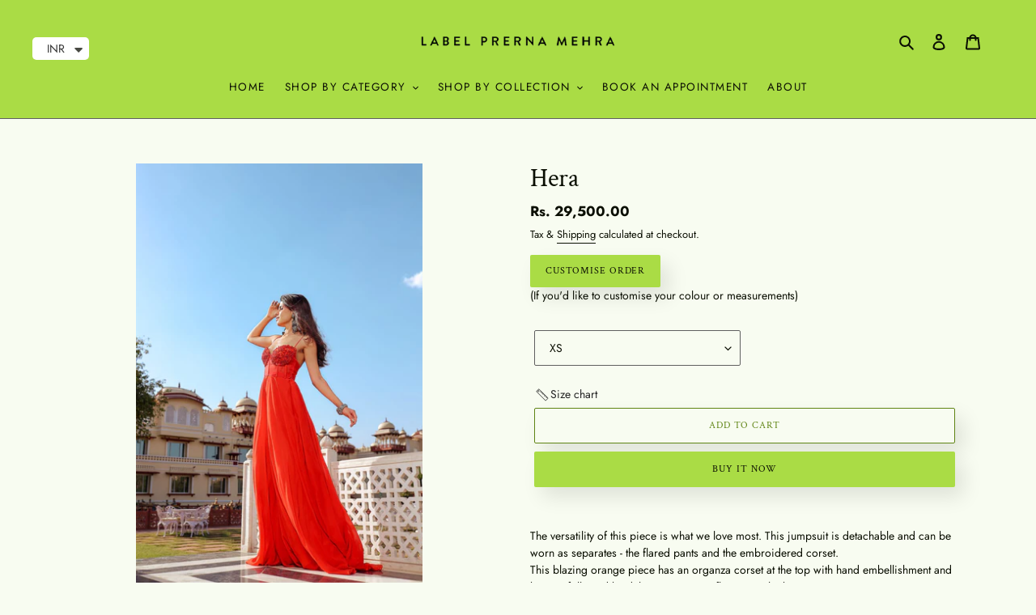

--- FILE ---
content_type: text/html; charset=utf-8
request_url: https://www.labelprernamehra.com/products/hera
body_size: 28698
content:
<!doctype html>
<html class="no-js" lang="en">
<head>
  <meta charset="utf-8">
  <meta http-equiv="X-UA-Compatible" content="IE=edge,chrome=1">
  <meta name="viewport" content="width=device-width,initial-scale=1">
  <meta name="theme-color" content="#aadc45">

  <link rel="preconnect" href="https://cdn.shopify.com" crossorigin>
  <link rel="preconnect" href="https://fonts.shopifycdn.com" crossorigin>
  <link rel="preconnect" href="https://monorail-edge.shopifysvc.com"><link rel="preload" href="//www.labelprernamehra.com/cdn/shop/t/5/assets/theme.css?v=73077624462160760881709888096" as="style">
  <link rel="preload" as="font" href="//www.labelprernamehra.com/cdn/fonts/crimson_text/crimsontext_n4.a9a5f5ab47c6f5346e7cd274511a5d08c59fb906.woff2" type="font/woff2" crossorigin>
  <link rel="preload" as="font" href="//www.labelprernamehra.com/cdn/fonts/jost/jost_n4.d47a1b6347ce4a4c9f437608011273009d91f2b7.woff2" type="font/woff2" crossorigin>
  <link rel="preload" as="font" href="//www.labelprernamehra.com/cdn/fonts/jost/jost_n7.921dc18c13fa0b0c94c5e2517ffe06139c3615a3.woff2" type="font/woff2" crossorigin>
  <link rel="preload" href="//www.labelprernamehra.com/cdn/shop/t/5/assets/theme.js?v=67989532764567144531626766476" as="script">
  <link rel="preload" href="//www.labelprernamehra.com/cdn/shop/t/5/assets/lazysizes.js?v=63098554868324070131626684830" as="script"><link rel="canonical" href="https://www.labelprernamehra.com/products/hera"><link rel="shortcut icon" href="//www.labelprernamehra.com/cdn/shop/files/LPM_Favicon_32x32.jpg?v=1626859458" type="image/png"><title>Hera
&ndash; Label Prerna Mehra</title><meta name="description" content="The versatility of this piece is what we love most. This jumpsuit is detachable and can be worn as separates - the flared pants and the embroidered corset.This blazing orange piece has an organza corset at the top with hand embellishment and boning followed by delicate georgette flowing at the bottom.No. Of Components:"><!-- /snippets/social-meta-tags.liquid -->


<meta property="og:site_name" content="Label Prerna Mehra">
<meta property="og:url" content="https://www.labelprernamehra.com/products/hera">
<meta property="og:title" content="Hera">
<meta property="og:type" content="product">
<meta property="og:description" content="The versatility of this piece is what we love most. This jumpsuit is detachable and can be worn as separates - the flared pants and the embroidered corset.This blazing orange piece has an organza corset at the top with hand embellishment and boning followed by delicate georgette flowing at the bottom.No. Of Components:"><meta property="og:image" content="http://www.labelprernamehra.com/cdn/shop/products/Hera-LabelPrernaMehra-2.jpg?v=1630920771">
  <meta property="og:image:secure_url" content="https://www.labelprernamehra.com/cdn/shop/products/Hera-LabelPrernaMehra-2.jpg?v=1630920771">
  <meta property="og:image:width" content="1080">
  <meta property="og:image:height" content="1620">
  <meta property="og:price:amount" content="29,500.00">
  <meta property="og:price:currency" content="INR">



<meta name="twitter:card" content="summary_large_image">
<meta name="twitter:title" content="Hera">
<meta name="twitter:description" content="The versatility of this piece is what we love most. This jumpsuit is detachable and can be worn as separates - the flared pants and the embroidered corset.This blazing orange piece has an organza corset at the top with hand embellishment and boning followed by delicate georgette flowing at the bottom.No. Of Components:">

  
<style data-shopify>
:root {
    --color-text: #0b0f03;
    --color-text-rgb: 11, 15, 3;
    --color-body-text: #0b0f03;
    --color-sale-text: #0b0f03;
    --color-small-button-text-border: #516d18;
    --color-text-field: #f8fcf1;
    --color-text-field-text: #0b0f03;
    --color-text-field-text-rgb: 11, 15, 3;

    --color-btn-primary: #aadc45;
    --color-btn-primary-darker: #92c826;
    --color-btn-primary-text: #0b0f03;

    --color-blankstate: rgba(11, 15, 3, 0.35);
    --color-blankstate-border: rgba(11, 15, 3, 0.2);
    --color-blankstate-background: rgba(11, 15, 3, 0.1);

    --color-text-focus:#597918;
    --color-overlay-text-focus:#e6e6e6;
    --color-btn-primary-focus:#92c826;
    --color-btn-social-focus:#474747;
    --color-small-button-text-border-focus:#32430f;
    --predictive-search-focus:#eef8dc;

    --color-body: #f8fcf1;
    --color-bg: #f8fcf1;
    --color-bg-rgb: 248, 252, 241;
    --color-bg-alt: rgba(11, 15, 3, 0.05);
    --color-bg-currency-selector: rgba(11, 15, 3, 0.2);

    --color-overlay-title-text: #ffffff;
    --color-image-overlay: #000000;
    --color-image-overlay-rgb: 0, 0, 0;--opacity-image-overlay: 0.3;--hover-overlay-opacity: 0.7;

    --color-border: #606060;
    --color-border-form: #606060;
    --color-border-form-darker: #474747;

    --svg-select-icon: url(//www.labelprernamehra.com/cdn/shop/t/5/assets/ico-select.svg?v=110550936999110416181626761914);
    --slick-img-url: url(//www.labelprernamehra.com/cdn/shop/t/5/assets/ajax-loader.gif?v=41356863302472015721626684828);

    --font-weight-body--bold: 700;
    --font-weight-body--bolder: 700;

    --font-stack-header: "Crimson Text", serif;
    --font-style-header: normal;
    --font-weight-header: 400;

    --font-stack-body: Jost, sans-serif;
    --font-style-body: normal;
    --font-weight-body: 400;

    --font-size-header: 24;

    --font-size-base: 14;

    --font-h1-desktop: 32;
    --font-h1-mobile: 30;
    --font-h2-desktop: 18;
    --font-h2-mobile: 16;
    --font-h3-mobile: 18;
    --font-h4-desktop: 16;
    --font-h4-mobile: 14;
    --font-h5-desktop: 13;
    --font-h5-mobile: 12;
    --font-h6-desktop: 12;
    --font-h6-mobile: 11;

    --font-mega-title-large-desktop: 60;

    --font-rich-text-large: 16;
    --font-rich-text-small: 12;

    
--color-video-bg: #eef8dc;

    
    --global-color-image-loader-primary: rgba(11, 15, 3, 0.06);
    --global-color-image-loader-secondary: rgba(11, 15, 3, 0.12);
  }
</style>


  <style>*,::after,::before{box-sizing:border-box}body{margin:0}body,html{background-color:var(--color-body)}body,button{font-size:calc(var(--font-size-base) * 1px);font-family:var(--font-stack-body);font-style:var(--font-style-body);font-weight:var(--font-weight-body);color:var(--color-text);line-height:1.5}body,button{-webkit-font-smoothing:antialiased;-webkit-text-size-adjust:100%}.border-bottom{border-bottom:1px solid var(--color-border)}.btn--link{background-color:transparent;border:0;margin:0;color:var(--color-text);text-align:left}.text-right{text-align:right}.icon{display:inline-block;width:20px;height:20px;vertical-align:middle;fill:currentColor}.icon__fallback-text,.visually-hidden{position:absolute!important;overflow:hidden;clip:rect(0 0 0 0);height:1px;width:1px;margin:-1px;padding:0;border:0}svg.icon:not(.icon--full-color) circle,svg.icon:not(.icon--full-color) ellipse,svg.icon:not(.icon--full-color) g,svg.icon:not(.icon--full-color) line,svg.icon:not(.icon--full-color) path,svg.icon:not(.icon--full-color) polygon,svg.icon:not(.icon--full-color) polyline,svg.icon:not(.icon--full-color) rect,symbol.icon:not(.icon--full-color) circle,symbol.icon:not(.icon--full-color) ellipse,symbol.icon:not(.icon--full-color) g,symbol.icon:not(.icon--full-color) line,symbol.icon:not(.icon--full-color) path,symbol.icon:not(.icon--full-color) polygon,symbol.icon:not(.icon--full-color) polyline,symbol.icon:not(.icon--full-color) rect{fill:inherit;stroke:inherit}li{list-style:none}.list--inline{padding:0;margin:0}.list--inline>li{display:inline-block;margin-bottom:0;vertical-align:middle}a{color:var(--color-text);text-decoration:none}.h1,.h2,h1,h2{margin:0 0 17.5px;font-family:var(--font-stack-header);font-style:var(--font-style-header);font-weight:var(--font-weight-header);line-height:1.2;overflow-wrap:break-word;word-wrap:break-word}.h1 a,.h2 a,h1 a,h2 a{color:inherit;text-decoration:none;font-weight:inherit}.h1,h1{font-size:calc(((var(--font-h1-desktop))/ (var(--font-size-base))) * 1em);text-transform:none;letter-spacing:0}@media only screen and (max-width:749px){.h1,h1{font-size:calc(((var(--font-h1-mobile))/ (var(--font-size-base))) * 1em)}}.h2,h2{font-size:calc(((var(--font-h2-desktop))/ (var(--font-size-base))) * 1em);text-transform:uppercase;letter-spacing:.1em}@media only screen and (max-width:749px){.h2,h2{font-size:calc(((var(--font-h2-mobile))/ (var(--font-size-base))) * 1em)}}p{color:var(--color-body-text);margin:0 0 19.44444px}@media only screen and (max-width:749px){p{font-size:calc(((var(--font-size-base) - 1)/ (var(--font-size-base))) * 1em)}}p:last-child{margin-bottom:0}@media only screen and (max-width:749px){.small--hide{display:none!important}}.grid{list-style:none;margin:0;padding:0;margin-left:-30px}.grid::after{content:'';display:table;clear:both}@media only screen and (max-width:749px){.grid{margin-left:-22px}}.grid::after{content:'';display:table;clear:both}.grid--no-gutters{margin-left:0}.grid--no-gutters .grid__item{padding-left:0}.grid--table{display:table;table-layout:fixed;width:100%}.grid--table>.grid__item{float:none;display:table-cell;vertical-align:middle}.grid__item{float:left;padding-left:30px;width:100%}@media only screen and (max-width:749px){.grid__item{padding-left:22px}}.grid__item[class*="--push"]{position:relative}@media only screen and (min-width:750px){.medium-up--one-quarter{width:25%}.medium-up--push-one-third{width:33.33%}.medium-up--one-half{width:50%}.medium-up--push-one-third{left:33.33%;position:relative}}.site-header{position:relative;background-color:var(--color-body)}@media only screen and (max-width:749px){.site-header{border-bottom:1px solid var(--color-border)}}@media only screen and (min-width:750px){.site-header{padding:0 55px}.site-header.logo--center{padding-top:30px}}.site-header__logo{margin:15px 0}.logo-align--center .site-header__logo{text-align:center;margin:0 auto}@media only screen and (max-width:749px){.logo-align--center .site-header__logo{text-align:left;margin:15px 0}}@media only screen and (max-width:749px){.site-header__logo{padding-left:22px;text-align:left}.site-header__logo img{margin:0}}.site-header__logo-link{display:inline-block;word-break:break-word}@media only screen and (min-width:750px){.logo-align--center .site-header__logo-link{margin:0 auto}}.site-header__logo-image{display:block}@media only screen and (min-width:750px){.site-header__logo-image{margin:0 auto}}.site-header__logo-image img{width:100%}.site-header__logo-image--centered img{margin:0 auto}.site-header__logo img{display:block}.site-header__icons{position:relative;white-space:nowrap}@media only screen and (max-width:749px){.site-header__icons{width:auto;padding-right:13px}.site-header__icons .btn--link,.site-header__icons .site-header__cart{font-size:calc(((var(--font-size-base))/ (var(--font-size-base))) * 1em)}}.site-header__icons-wrapper{position:relative;display:-webkit-flex;display:-ms-flexbox;display:flex;width:100%;-ms-flex-align:center;-webkit-align-items:center;-moz-align-items:center;-ms-align-items:center;-o-align-items:center;align-items:center;-webkit-justify-content:flex-end;-ms-justify-content:flex-end;justify-content:flex-end}.site-header__account,.site-header__cart,.site-header__search{position:relative}.site-header__search.site-header__icon{display:none}@media only screen and (min-width:1400px){.site-header__search.site-header__icon{display:block}}.site-header__search-toggle{display:block}@media only screen and (min-width:750px){.site-header__account,.site-header__cart{padding:10px 11px}}.site-header__cart-title,.site-header__search-title{position:absolute!important;overflow:hidden;clip:rect(0 0 0 0);height:1px;width:1px;margin:-1px;padding:0;border:0;display:block;vertical-align:middle}.site-header__cart-title{margin-right:3px}.site-header__cart-count{display:flex;align-items:center;justify-content:center;position:absolute;right:.4rem;top:.2rem;font-weight:700;background-color:var(--color-btn-primary);color:var(--color-btn-primary-text);border-radius:50%;min-width:1em;height:1em}.site-header__cart-count span{font-family:HelveticaNeue,"Helvetica Neue",Helvetica,Arial,sans-serif;font-size:calc(11em / 16);line-height:1}@media only screen and (max-width:749px){.site-header__cart-count{top:calc(7em / 16);right:0;border-radius:50%;min-width:calc(19em / 16);height:calc(19em / 16)}}@media only screen and (max-width:749px){.site-header__cart-count span{padding:.25em calc(6em / 16);font-size:12px}}.site-header__menu{display:none}@media only screen and (max-width:749px){.site-header__icon{display:inline-block;vertical-align:middle;padding:10px 11px;margin:0}}@media only screen and (min-width:750px){.site-header__icon .icon-search{margin-right:3px}}.announcement-bar{z-index:10;position:relative;text-align:center;border-bottom:1px solid transparent;padding:2px}.announcement-bar__link{display:block}.announcement-bar__message{display:block;padding:11px 22px;font-size:calc(((16)/ (var(--font-size-base))) * 1em);font-weight:var(--font-weight-header)}@media only screen and (min-width:750px){.announcement-bar__message{padding-left:55px;padding-right:55px}}.site-nav{position:relative;padding:0;text-align:center;margin:25px 0}.site-nav a{padding:3px 10px}.site-nav__link{display:block;white-space:nowrap}.site-nav--centered .site-nav__link{padding-top:0}.site-nav__link .icon-chevron-down{width:calc(8em / 16);height:calc(8em / 16);margin-left:.5rem}.site-nav__label{border-bottom:1px solid transparent}.site-nav__link--active .site-nav__label{border-bottom-color:var(--color-text)}.site-nav__link--button{border:none;background-color:transparent;padding:3px 10px}.site-header__mobile-nav{z-index:11;position:relative;background-color:var(--color-body)}@media only screen and (max-width:749px){.site-header__mobile-nav{display:-webkit-flex;display:-ms-flexbox;display:flex;width:100%;-ms-flex-align:center;-webkit-align-items:center;-moz-align-items:center;-ms-align-items:center;-o-align-items:center;align-items:center}}.mobile-nav--open .icon-close{display:none}.main-content{opacity:0}.main-content .shopify-section{display:none}.main-content .shopify-section:first-child{display:inherit}.critical-hidden{display:none}</style>

  <script>
    window.performance.mark('debut:theme_stylesheet_loaded.start');

    function onLoadStylesheet() {
      performance.mark('debut:theme_stylesheet_loaded.end');
      performance.measure('debut:theme_stylesheet_loaded', 'debut:theme_stylesheet_loaded.start', 'debut:theme_stylesheet_loaded.end');

      var url = "//www.labelprernamehra.com/cdn/shop/t/5/assets/theme.css?v=73077624462160760881709888096";
      var link = document.querySelector('link[href="' + url + '"]');
      link.loaded = true;
      link.dispatchEvent(new Event('load'));
    }
  </script>

  <link rel="stylesheet" href="//www.labelprernamehra.com/cdn/shop/t/5/assets/theme.css?v=73077624462160760881709888096" type="text/css" media="print" onload="this.media='all';onLoadStylesheet()">

  <style>
    @font-face {
  font-family: "Crimson Text";
  font-weight: 400;
  font-style: normal;
  font-display: swap;
  src: url("//www.labelprernamehra.com/cdn/fonts/crimson_text/crimsontext_n4.a9a5f5ab47c6f5346e7cd274511a5d08c59fb906.woff2") format("woff2"),
       url("//www.labelprernamehra.com/cdn/fonts/crimson_text/crimsontext_n4.e89f2f0678223181d995b90850b6894b928b2f96.woff") format("woff");
}

    @font-face {
  font-family: Jost;
  font-weight: 400;
  font-style: normal;
  font-display: swap;
  src: url("//www.labelprernamehra.com/cdn/fonts/jost/jost_n4.d47a1b6347ce4a4c9f437608011273009d91f2b7.woff2") format("woff2"),
       url("//www.labelprernamehra.com/cdn/fonts/jost/jost_n4.791c46290e672b3f85c3d1c651ef2efa3819eadd.woff") format("woff");
}

    @font-face {
  font-family: Jost;
  font-weight: 700;
  font-style: normal;
  font-display: swap;
  src: url("//www.labelprernamehra.com/cdn/fonts/jost/jost_n7.921dc18c13fa0b0c94c5e2517ffe06139c3615a3.woff2") format("woff2"),
       url("//www.labelprernamehra.com/cdn/fonts/jost/jost_n7.cbfc16c98c1e195f46c536e775e4e959c5f2f22b.woff") format("woff");
}

    @font-face {
  font-family: Jost;
  font-weight: 700;
  font-style: normal;
  font-display: swap;
  src: url("//www.labelprernamehra.com/cdn/fonts/jost/jost_n7.921dc18c13fa0b0c94c5e2517ffe06139c3615a3.woff2") format("woff2"),
       url("//www.labelprernamehra.com/cdn/fonts/jost/jost_n7.cbfc16c98c1e195f46c536e775e4e959c5f2f22b.woff") format("woff");
}

    @font-face {
  font-family: Jost;
  font-weight: 400;
  font-style: italic;
  font-display: swap;
  src: url("//www.labelprernamehra.com/cdn/fonts/jost/jost_i4.b690098389649750ada222b9763d55796c5283a5.woff2") format("woff2"),
       url("//www.labelprernamehra.com/cdn/fonts/jost/jost_i4.fd766415a47e50b9e391ae7ec04e2ae25e7e28b0.woff") format("woff");
}

    @font-face {
  font-family: Jost;
  font-weight: 700;
  font-style: italic;
  font-display: swap;
  src: url("//www.labelprernamehra.com/cdn/fonts/jost/jost_i7.d8201b854e41e19d7ed9b1a31fe4fe71deea6d3f.woff2") format("woff2"),
       url("//www.labelprernamehra.com/cdn/fonts/jost/jost_i7.eae515c34e26b6c853efddc3fc0c552e0de63757.woff") format("woff");
}

  </style>

  <script>
    var theme = {
      breakpoints: {
        medium: 750,
        large: 990,
        widescreen: 1400
      },
      strings: {
        addToCart: "Add to cart",
        soldOut: "Sold out",
        unavailable: "Unavailable",
        regularPrice: "Regular price",
        salePrice: "Sale price",
        sale: "Sale",
        fromLowestPrice: "from [price]",
        vendor: "Vendor",
        showMore: "Show More",
        showLess: "Show Less",
        searchFor: "Search for",
        addressError: "Error looking up that address",
        addressNoResults: "No results for that address",
        addressQueryLimit: "You have exceeded the Google API usage limit. Consider upgrading to a \u003ca href=\"https:\/\/developers.google.com\/maps\/premium\/usage-limits\"\u003ePremium Plan\u003c\/a\u003e.",
        authError: "There was a problem authenticating your Google Maps account.",
        newWindow: "Opens in a new window.",
        external: "Opens external website.",
        newWindowExternal: "Opens external website in a new window.",
        removeLabel: "Remove [product]",
        update: "Update",
        quantity: "Quantity",
        discountedTotal: "Discounted total",
        regularTotal: "Regular total",
        priceColumn: "See Price column for discount details.",
        quantityMinimumMessage: "Quantity must be 1 or more",
        cartError: "There was an error while updating your cart. Please try again.",
        removedItemMessage: "Removed \u003cspan class=\"cart__removed-product-details\"\u003e([quantity]) [link]\u003c\/span\u003e from your cart.",
        unitPrice: "Unit price",
        unitPriceSeparator: "per",
        oneCartCount: "1 item",
        otherCartCount: "[count] items",
        quantityLabel: "Quantity: [count]",
        products: "Products",
        loading: "Loading",
        number_of_results: "[result_number] of [results_count]",
        number_of_results_found: "[results_count] results found",
        one_result_found: "1 result found"
      },
      moneyFormat: "\u003cspan class=money\u003eRs. {{amount}}\u003c\/span\u003e",
      moneyFormatWithCurrency: "\u003cspan class=money\u003eRs. {{amount}} \u003c\/span\u003e",
      settings: {
        predictiveSearchEnabled: true,
        predictiveSearchShowPrice: false,
        predictiveSearchShowVendor: false
      },
      stylesheet: "//www.labelprernamehra.com/cdn/shop/t/5/assets/theme.css?v=73077624462160760881709888096"
    };document.documentElement.className = document.documentElement.className.replace('no-js', 'js');
  </script><script src="//www.labelprernamehra.com/cdn/shop/t/5/assets/theme.js?v=67989532764567144531626766476" defer="defer"></script>
  <script src="//www.labelprernamehra.com/cdn/shop/t/5/assets/lazysizes.js?v=63098554868324070131626684830" async="async"></script>

  <script type="text/javascript">
    if (window.MSInputMethodContext && document.documentMode) {
      var scripts = document.getElementsByTagName('script')[0];
      var polyfill = document.createElement("script");
      polyfill.defer = true;
      polyfill.src = "//www.labelprernamehra.com/cdn/shop/t/5/assets/ie11CustomProperties.min.js?v=146208399201472936201626684830";

      scripts.parentNode.insertBefore(polyfill, scripts);
    }
  </script>

  <script>window.performance && window.performance.mark && window.performance.mark('shopify.content_for_header.start');</script><meta id="shopify-digital-wallet" name="shopify-digital-wallet" content="/58187186344/digital_wallets/dialog">
<meta id="in-context-paypal-metadata" data-shop-id="58187186344" data-venmo-supported="false" data-environment="production" data-locale="en_US" data-paypal-v4="true" data-currency="INR">
<link rel="alternate" type="application/json+oembed" href="https://www.labelprernamehra.com/products/hera.oembed">
<script async="async" src="/checkouts/internal/preloads.js?locale=en-IN"></script>
<script id="shopify-features" type="application/json">{"accessToken":"f180e8b6f802f6937acfef4fc9b5431e","betas":["rich-media-storefront-analytics"],"domain":"www.labelprernamehra.com","predictiveSearch":true,"shopId":58187186344,"locale":"en"}</script>
<script>var Shopify = Shopify || {};
Shopify.shop = "label-prerna-mehra.myshopify.com";
Shopify.locale = "en";
Shopify.currency = {"active":"INR","rate":"1.0"};
Shopify.country = "IN";
Shopify.theme = {"name":"The Spellbind","id":125258563752,"schema_name":"Debut","schema_version":"17.13.0","theme_store_id":796,"role":"main"};
Shopify.theme.handle = "null";
Shopify.theme.style = {"id":null,"handle":null};
Shopify.cdnHost = "www.labelprernamehra.com/cdn";
Shopify.routes = Shopify.routes || {};
Shopify.routes.root = "/";</script>
<script type="module">!function(o){(o.Shopify=o.Shopify||{}).modules=!0}(window);</script>
<script>!function(o){function n(){var o=[];function n(){o.push(Array.prototype.slice.apply(arguments))}return n.q=o,n}var t=o.Shopify=o.Shopify||{};t.loadFeatures=n(),t.autoloadFeatures=n()}(window);</script>
<script id="shop-js-analytics" type="application/json">{"pageType":"product"}</script>
<script defer="defer" async type="module" src="//www.labelprernamehra.com/cdn/shopifycloud/shop-js/modules/v2/client.init-shop-cart-sync_BN7fPSNr.en.esm.js"></script>
<script defer="defer" async type="module" src="//www.labelprernamehra.com/cdn/shopifycloud/shop-js/modules/v2/chunk.common_Cbph3Kss.esm.js"></script>
<script defer="defer" async type="module" src="//www.labelprernamehra.com/cdn/shopifycloud/shop-js/modules/v2/chunk.modal_DKumMAJ1.esm.js"></script>
<script type="module">
  await import("//www.labelprernamehra.com/cdn/shopifycloud/shop-js/modules/v2/client.init-shop-cart-sync_BN7fPSNr.en.esm.js");
await import("//www.labelprernamehra.com/cdn/shopifycloud/shop-js/modules/v2/chunk.common_Cbph3Kss.esm.js");
await import("//www.labelprernamehra.com/cdn/shopifycloud/shop-js/modules/v2/chunk.modal_DKumMAJ1.esm.js");

  window.Shopify.SignInWithShop?.initShopCartSync?.({"fedCMEnabled":true,"windoidEnabled":true});

</script>
<script>(function() {
  var isLoaded = false;
  function asyncLoad() {
    if (isLoaded) return;
    isLoaded = true;
    var urls = ["https:\/\/cdn.shopify.com\/s\/files\/1\/0683\/1371\/0892\/files\/splmn-shopify-prod-August-31.min.js?v=1693985059\u0026shop=label-prerna-mehra.myshopify.com","https:\/\/rec.autocommerce.io\/recommender_javascript?shop=label-prerna-mehra.myshopify.com","https:\/\/cdn.shopify.com\/s\/files\/1\/0449\/2568\/1820\/t\/4\/assets\/booster_currency.js?v=1624978055\u0026shop=label-prerna-mehra.myshopify.com","https:\/\/cdn.shopify.com\/s\/files\/1\/0449\/2568\/1820\/t\/4\/assets\/booster_currency.js?v=1624978055\u0026shop=label-prerna-mehra.myshopify.com"];
    for (var i = 0; i < urls.length; i++) {
      var s = document.createElement('script');
      s.type = 'text/javascript';
      s.async = true;
      s.src = urls[i];
      var x = document.getElementsByTagName('script')[0];
      x.parentNode.insertBefore(s, x);
    }
  };
  if(window.attachEvent) {
    window.attachEvent('onload', asyncLoad);
  } else {
    window.addEventListener('load', asyncLoad, false);
  }
})();</script>
<script id="__st">var __st={"a":58187186344,"offset":19800,"reqid":"ff68980e-4310-4b13-8f4a-e5e1fffbeb91-1769939877","pageurl":"www.labelprernamehra.com\/products\/hera","u":"477383df66c8","p":"product","rtyp":"product","rid":7041102872744};</script>
<script>window.ShopifyPaypalV4VisibilityTracking = true;</script>
<script id="captcha-bootstrap">!function(){'use strict';const t='contact',e='account',n='new_comment',o=[[t,t],['blogs',n],['comments',n],[t,'customer']],c=[[e,'customer_login'],[e,'guest_login'],[e,'recover_customer_password'],[e,'create_customer']],r=t=>t.map((([t,e])=>`form[action*='/${t}']:not([data-nocaptcha='true']) input[name='form_type'][value='${e}']`)).join(','),a=t=>()=>t?[...document.querySelectorAll(t)].map((t=>t.form)):[];function s(){const t=[...o],e=r(t);return a(e)}const i='password',u='form_key',d=['recaptcha-v3-token','g-recaptcha-response','h-captcha-response',i],f=()=>{try{return window.sessionStorage}catch{return}},m='__shopify_v',_=t=>t.elements[u];function p(t,e,n=!1){try{const o=window.sessionStorage,c=JSON.parse(o.getItem(e)),{data:r}=function(t){const{data:e,action:n}=t;return t[m]||n?{data:e,action:n}:{data:t,action:n}}(c);for(const[e,n]of Object.entries(r))t.elements[e]&&(t.elements[e].value=n);n&&o.removeItem(e)}catch(o){console.error('form repopulation failed',{error:o})}}const l='form_type',E='cptcha';function T(t){t.dataset[E]=!0}const w=window,h=w.document,L='Shopify',v='ce_forms',y='captcha';let A=!1;((t,e)=>{const n=(g='f06e6c50-85a8-45c8-87d0-21a2b65856fe',I='https://cdn.shopify.com/shopifycloud/storefront-forms-hcaptcha/ce_storefront_forms_captcha_hcaptcha.v1.5.2.iife.js',D={infoText:'Protected by hCaptcha',privacyText:'Privacy',termsText:'Terms'},(t,e,n)=>{const o=w[L][v],c=o.bindForm;if(c)return c(t,g,e,D).then(n);var r;o.q.push([[t,g,e,D],n]),r=I,A||(h.body.append(Object.assign(h.createElement('script'),{id:'captcha-provider',async:!0,src:r})),A=!0)});var g,I,D;w[L]=w[L]||{},w[L][v]=w[L][v]||{},w[L][v].q=[],w[L][y]=w[L][y]||{},w[L][y].protect=function(t,e){n(t,void 0,e),T(t)},Object.freeze(w[L][y]),function(t,e,n,w,h,L){const[v,y,A,g]=function(t,e,n){const i=e?o:[],u=t?c:[],d=[...i,...u],f=r(d),m=r(i),_=r(d.filter((([t,e])=>n.includes(e))));return[a(f),a(m),a(_),s()]}(w,h,L),I=t=>{const e=t.target;return e instanceof HTMLFormElement?e:e&&e.form},D=t=>v().includes(t);t.addEventListener('submit',(t=>{const e=I(t);if(!e)return;const n=D(e)&&!e.dataset.hcaptchaBound&&!e.dataset.recaptchaBound,o=_(e),c=g().includes(e)&&(!o||!o.value);(n||c)&&t.preventDefault(),c&&!n&&(function(t){try{if(!f())return;!function(t){const e=f();if(!e)return;const n=_(t);if(!n)return;const o=n.value;o&&e.removeItem(o)}(t);const e=Array.from(Array(32),(()=>Math.random().toString(36)[2])).join('');!function(t,e){_(t)||t.append(Object.assign(document.createElement('input'),{type:'hidden',name:u})),t.elements[u].value=e}(t,e),function(t,e){const n=f();if(!n)return;const o=[...t.querySelectorAll(`input[type='${i}']`)].map((({name:t})=>t)),c=[...d,...o],r={};for(const[a,s]of new FormData(t).entries())c.includes(a)||(r[a]=s);n.setItem(e,JSON.stringify({[m]:1,action:t.action,data:r}))}(t,e)}catch(e){console.error('failed to persist form',e)}}(e),e.submit())}));const S=(t,e)=>{t&&!t.dataset[E]&&(n(t,e.some((e=>e===t))),T(t))};for(const o of['focusin','change'])t.addEventListener(o,(t=>{const e=I(t);D(e)&&S(e,y())}));const B=e.get('form_key'),M=e.get(l),P=B&&M;t.addEventListener('DOMContentLoaded',(()=>{const t=y();if(P)for(const e of t)e.elements[l].value===M&&p(e,B);[...new Set([...A(),...v().filter((t=>'true'===t.dataset.shopifyCaptcha))])].forEach((e=>S(e,t)))}))}(h,new URLSearchParams(w.location.search),n,t,e,['guest_login'])})(!0,!0)}();</script>
<script integrity="sha256-4kQ18oKyAcykRKYeNunJcIwy7WH5gtpwJnB7kiuLZ1E=" data-source-attribution="shopify.loadfeatures" defer="defer" src="//www.labelprernamehra.com/cdn/shopifycloud/storefront/assets/storefront/load_feature-a0a9edcb.js" crossorigin="anonymous"></script>
<script data-source-attribution="shopify.dynamic_checkout.dynamic.init">var Shopify=Shopify||{};Shopify.PaymentButton=Shopify.PaymentButton||{isStorefrontPortableWallets:!0,init:function(){window.Shopify.PaymentButton.init=function(){};var t=document.createElement("script");t.src="https://www.labelprernamehra.com/cdn/shopifycloud/portable-wallets/latest/portable-wallets.en.js",t.type="module",document.head.appendChild(t)}};
</script>
<script data-source-attribution="shopify.dynamic_checkout.buyer_consent">
  function portableWalletsHideBuyerConsent(e){var t=document.getElementById("shopify-buyer-consent"),n=document.getElementById("shopify-subscription-policy-button");t&&n&&(t.classList.add("hidden"),t.setAttribute("aria-hidden","true"),n.removeEventListener("click",e))}function portableWalletsShowBuyerConsent(e){var t=document.getElementById("shopify-buyer-consent"),n=document.getElementById("shopify-subscription-policy-button");t&&n&&(t.classList.remove("hidden"),t.removeAttribute("aria-hidden"),n.addEventListener("click",e))}window.Shopify?.PaymentButton&&(window.Shopify.PaymentButton.hideBuyerConsent=portableWalletsHideBuyerConsent,window.Shopify.PaymentButton.showBuyerConsent=portableWalletsShowBuyerConsent);
</script>
<script>
  function portableWalletsCleanup(e){e&&e.src&&console.error("Failed to load portable wallets script "+e.src);var t=document.querySelectorAll("shopify-accelerated-checkout .shopify-payment-button__skeleton, shopify-accelerated-checkout-cart .wallet-cart-button__skeleton"),e=document.getElementById("shopify-buyer-consent");for(let e=0;e<t.length;e++)t[e].remove();e&&e.remove()}function portableWalletsNotLoadedAsModule(e){e instanceof ErrorEvent&&"string"==typeof e.message&&e.message.includes("import.meta")&&"string"==typeof e.filename&&e.filename.includes("portable-wallets")&&(window.removeEventListener("error",portableWalletsNotLoadedAsModule),window.Shopify.PaymentButton.failedToLoad=e,"loading"===document.readyState?document.addEventListener("DOMContentLoaded",window.Shopify.PaymentButton.init):window.Shopify.PaymentButton.init())}window.addEventListener("error",portableWalletsNotLoadedAsModule);
</script>

<script type="module" src="https://www.labelprernamehra.com/cdn/shopifycloud/portable-wallets/latest/portable-wallets.en.js" onError="portableWalletsCleanup(this)" crossorigin="anonymous"></script>
<script nomodule>
  document.addEventListener("DOMContentLoaded", portableWalletsCleanup);
</script>

<link id="shopify-accelerated-checkout-styles" rel="stylesheet" media="screen" href="https://www.labelprernamehra.com/cdn/shopifycloud/portable-wallets/latest/accelerated-checkout-backwards-compat.css" crossorigin="anonymous">
<style id="shopify-accelerated-checkout-cart">
        #shopify-buyer-consent {
  margin-top: 1em;
  display: inline-block;
  width: 100%;
}

#shopify-buyer-consent.hidden {
  display: none;
}

#shopify-subscription-policy-button {
  background: none;
  border: none;
  padding: 0;
  text-decoration: underline;
  font-size: inherit;
  cursor: pointer;
}

#shopify-subscription-policy-button::before {
  box-shadow: none;
}

      </style>

<script>window.performance && window.performance.mark && window.performance.mark('shopify.content_for_header.end');</script>
  <!-- "snippets/judgeme_core.liquid" was not rendered, the associated app was uninstalled -->
  
  <meta name="google-site-verification" content="MzMq1U9AWfRvzhPy0h-BDqijkgc3N_v3Tgsc4NJuQI8" />

<!-- BEGIN app block: shopify://apps/mp-size-chart-size-guide/blocks/app-embed/305100b1-3599-492a-a54d-54f196ff1f94 -->


  
  
  
  
  
  

  

  

  

  

  
    
    <!-- BEGIN app snippet: init-data --><script type="application/json" data-cfasync='false' class='mpSizeChart-script'>
  {
    "appData": {"appStatus":true,"isRemoveBranding":false,"campaigns":[{"id":"5dp4X7ygQ8pEwvl0OmaT","priority":0,"displayType":"ALL_PRODUCT","productIds":[],"name":"My First Campaign","shopDomain":"label-prerna-mehra.myshopify.com","shopId":"H1T9DEV01yv26Tbwmphc","status":true,"collectionIds":[{"value":""}],"smartSelector":false,"countries_all":true,"countries":[],"isRemoveBranding":false,"createdAt":"2021-09-06T11:09:13.307Z","conditions":{"type":"ALL","conditions":[{"type":"TITLE","operation":"EQUALS","value":""}]},"updatedAt":"2025-05-23T11:41:17.521Z","click":6716}],"metaFieldLength":1,"settings":{"modal":{"header":"Size guides","bgColor":"#FFFFFF","shadow":true,"textColor":"#232323","overlayColor":"#7b7b7b","borderRadius":10,"textSize":14,"position":{"type":"modal-center","width":84,"height":64,"top":18,"left":8,"right":0}},"general":{"buttonOrder":"iconText","text":"Size chart","textColor":"#232323","fontWeight":"400","isUnderline":false,"isItalic":false,"textSize":14},"float":{"hideText":false,"showMobile":true,"mobilePosition":"top-right","borderRadius":10,"borderColor":"#232323","position":"middle-right","isRotation":true,"bgColor":"#FFFFFF","height":37,"width":96},"inline":{"displayType":"css-selector","buttonPosition":"before-add-cart","collection":{"position":"","inlinePosition":"after"},"product":{"position":"form[action*=\"/cart/add\"] button[name=\"add\"]","inlinePosition":"before"},"home":{"position":"","inlinePosition":"after"},"borderRadius":null},"contentConfig":{"table":{"hoverColor":"#bdbdbd","animation":true,"textColor":"#232323","highlightColor":"#e7e7e8"},"media":{"imageSize":50,"videoSize":50},"tab":{"position":"center","styleType":"underline","styleDetail":{"fontSize":13,"selected":{"underlineColor":"#303030","textColor":"#303030","fontWeight":"400"},"unSelected":{"textColor":"#616161","fontWeight":"regular"},"hovering":{"underlineColor":"#616161","textColor":"#616161","fontWeight":"400"},"default":{"borderRadius":null}}}},"reminderBlock":{"image":false,"content":"Refer to Size Chart for easy size selection","show":false,"time":15},"icon":{"customIconUrl":"","linkIcon":"https://cdnapps.avada.io/sizechart/setting/icon1.svg","isCustomIcon":false},"showAdvanced":true,"applyBEMCss":true,"autoTranslate":false,"displayType":"inline-link","enableGa":false,"customCss":"div#avada-modal-content > div {\n    margin: 0px !important;\n}\n\n   .Avada-modal-container .modal-wrapper {\nbackground: rgb(162 210 109) !important;\n}\n\n.Avada-modal-container header {\n    display: none !important;\n    visibility: hidden !important;\n}\n\ndiv#avada-modal-content {\n    display: flex;\n    align-items: center;\n}\n\n@media(min-width:990px){\n.Avada-Modal__ContainerWrapper {\n    max-width: 800px !important;\n    height: auto !important;\n        left: 27% !important;\n}\n}\n\n@media(max-width:990px){\n#Avada-SC__Modal .Avada-Modal__Container .Avada-Modal__ContainerWrapper {\n        height: 38% !important;\n        width: 100% !important;\n    }\n}","displayMode":"button","dropdown":{"textColor":"#232323","width":100,"heightType":"full","height":600,"borderType":"top-bottom","borderColor":"#e3e3e3","bgColor":null,"fontWeight":"400","isUnderline":false,"isItalic":false,"displayType":"app-block","product":{"position":"form[action*=\"/cart/add\"]","inlinePosition":"after"},"home":{"position":"","inlinePosition":"after"},"collection":{"position":"","inlinePosition":"after"}},"id":"MAenU9GN23EHlCgeI2LU","hasCustomCss":true,"shopDomain":"label-prerna-mehra.myshopify.com","shopId":"H1T9DEV01yv26Tbwmphc","createdAt":{"_seconds":1630926325,"_nanoseconds":657000000},"disableWatermark":true},"shopId":"H1T9DEV01yv26Tbwmphc","p":1,"lastUpdated":"2025-05-23T11:54:31.031Z"},
    "campaignsList": [[{"id":"5dp4X7ygQ8pEwvl0OmaT","contentConfigs":[{"position":0,"value":"\n<p><img src=\"https://firebasestorage.googleapis.com/v0/b/avada-size-chart.appspot.com/o/charts_content%2Fsizechart.jpeg?alt=media&amp;token=5ba07391-fc6f-455a-8760-a996538be336\" alt=\"Uploaded Image\" style=\"display: block; margin-left: auto; margin-right: auto; vertical-align: middle;\"></p>"}]}]
],
    "sizingPageBlocks": [],
    "product": {
      "id": 7041102872744,
      "title": "Hera",
      "type": "",
      "vendor": "Label Prerna Mehra",
      "tags": ["Jumpsuits \/ Kaftans"],
      "handle": "hera",
      "collections": [275877920936,279577362600,"Jumpsuits \/ Kaftans","Sorbet"]
    },
    "template": "product",
    "collectionId": null,
    "isDesignMode": false
  }
</script>


<script type="text/javascript">
  try {
    const getSC = () => {
      try {
        const el = document.querySelector('.mpSizeChart-script');
        if (!el) throw {message: 'Cannot find script block!'};

        let data;
        try {
          data = JSON.parse(el.textContent);
        } catch (e) {
          throw e
        }

        const {appData, campaignsList, sizingPageBlocks = [], ...props} = data;
        const {sizingPage = {}, ...rest} = appData;
        return {...props, ...rest, campaignsList: campaignsList.flat(), sizingPage: {...sizingPage, blocks: sizingPageBlocks?.flat()}};
      } catch (e) {
        console.warn(e.message)
        return {}
      }
    }

    if (!window?.AVADA_SC) window.AVADA_SC = getSC();
    window.AVADA_SC = {...window.AVADA_SC, ...getSC()};
  } catch (e) {
    console.error('Error assigning Size Chart variables', e);
  }
</script>
<!-- END app snippet -->
    <script src='https://cdn.shopify.com/extensions/019c007b-c169-7f29-8365-e68b73462413/mp-size-chart-size-guide-224/assets/mp-size-chart-main.min.js' defer></script>
  



<!-- END app block --><script src="https://cdn.shopify.com/extensions/a9a32278-85fd-435d-a2e4-15afbc801656/nova-multi-currency-converter-1/assets/nova-cur-app-embed.js" type="text/javascript" defer="defer"></script>
<link href="https://cdn.shopify.com/extensions/a9a32278-85fd-435d-a2e4-15afbc801656/nova-multi-currency-converter-1/assets/nova-cur.css" rel="stylesheet" type="text/css" media="all">
<script src="https://cdn.shopify.com/extensions/019b97b0-6350-7631-8123-95494b086580/socialwidget-instafeed-78/assets/social-widget.min.js" type="text/javascript" defer="defer"></script>
<link href="https://monorail-edge.shopifysvc.com" rel="dns-prefetch">
<script>(function(){if ("sendBeacon" in navigator && "performance" in window) {try {var session_token_from_headers = performance.getEntriesByType('navigation')[0].serverTiming.find(x => x.name == '_s').description;} catch {var session_token_from_headers = undefined;}var session_cookie_matches = document.cookie.match(/_shopify_s=([^;]*)/);var session_token_from_cookie = session_cookie_matches && session_cookie_matches.length === 2 ? session_cookie_matches[1] : "";var session_token = session_token_from_headers || session_token_from_cookie || "";function handle_abandonment_event(e) {var entries = performance.getEntries().filter(function(entry) {return /monorail-edge.shopifysvc.com/.test(entry.name);});if (!window.abandonment_tracked && entries.length === 0) {window.abandonment_tracked = true;var currentMs = Date.now();var navigation_start = performance.timing.navigationStart;var payload = {shop_id: 58187186344,url: window.location.href,navigation_start,duration: currentMs - navigation_start,session_token,page_type: "product"};window.navigator.sendBeacon("https://monorail-edge.shopifysvc.com/v1/produce", JSON.stringify({schema_id: "online_store_buyer_site_abandonment/1.1",payload: payload,metadata: {event_created_at_ms: currentMs,event_sent_at_ms: currentMs}}));}}window.addEventListener('pagehide', handle_abandonment_event);}}());</script>
<script id="web-pixels-manager-setup">(function e(e,d,r,n,o){if(void 0===o&&(o={}),!Boolean(null===(a=null===(i=window.Shopify)||void 0===i?void 0:i.analytics)||void 0===a?void 0:a.replayQueue)){var i,a;window.Shopify=window.Shopify||{};var t=window.Shopify;t.analytics=t.analytics||{};var s=t.analytics;s.replayQueue=[],s.publish=function(e,d,r){return s.replayQueue.push([e,d,r]),!0};try{self.performance.mark("wpm:start")}catch(e){}var l=function(){var e={modern:/Edge?\/(1{2}[4-9]|1[2-9]\d|[2-9]\d{2}|\d{4,})\.\d+(\.\d+|)|Firefox\/(1{2}[4-9]|1[2-9]\d|[2-9]\d{2}|\d{4,})\.\d+(\.\d+|)|Chrom(ium|e)\/(9{2}|\d{3,})\.\d+(\.\d+|)|(Maci|X1{2}).+ Version\/(15\.\d+|(1[6-9]|[2-9]\d|\d{3,})\.\d+)([,.]\d+|)( \(\w+\)|)( Mobile\/\w+|) Safari\/|Chrome.+OPR\/(9{2}|\d{3,})\.\d+\.\d+|(CPU[ +]OS|iPhone[ +]OS|CPU[ +]iPhone|CPU IPhone OS|CPU iPad OS)[ +]+(15[._]\d+|(1[6-9]|[2-9]\d|\d{3,})[._]\d+)([._]\d+|)|Android:?[ /-](13[3-9]|1[4-9]\d|[2-9]\d{2}|\d{4,})(\.\d+|)(\.\d+|)|Android.+Firefox\/(13[5-9]|1[4-9]\d|[2-9]\d{2}|\d{4,})\.\d+(\.\d+|)|Android.+Chrom(ium|e)\/(13[3-9]|1[4-9]\d|[2-9]\d{2}|\d{4,})\.\d+(\.\d+|)|SamsungBrowser\/([2-9]\d|\d{3,})\.\d+/,legacy:/Edge?\/(1[6-9]|[2-9]\d|\d{3,})\.\d+(\.\d+|)|Firefox\/(5[4-9]|[6-9]\d|\d{3,})\.\d+(\.\d+|)|Chrom(ium|e)\/(5[1-9]|[6-9]\d|\d{3,})\.\d+(\.\d+|)([\d.]+$|.*Safari\/(?![\d.]+ Edge\/[\d.]+$))|(Maci|X1{2}).+ Version\/(10\.\d+|(1[1-9]|[2-9]\d|\d{3,})\.\d+)([,.]\d+|)( \(\w+\)|)( Mobile\/\w+|) Safari\/|Chrome.+OPR\/(3[89]|[4-9]\d|\d{3,})\.\d+\.\d+|(CPU[ +]OS|iPhone[ +]OS|CPU[ +]iPhone|CPU IPhone OS|CPU iPad OS)[ +]+(10[._]\d+|(1[1-9]|[2-9]\d|\d{3,})[._]\d+)([._]\d+|)|Android:?[ /-](13[3-9]|1[4-9]\d|[2-9]\d{2}|\d{4,})(\.\d+|)(\.\d+|)|Mobile Safari.+OPR\/([89]\d|\d{3,})\.\d+\.\d+|Android.+Firefox\/(13[5-9]|1[4-9]\d|[2-9]\d{2}|\d{4,})\.\d+(\.\d+|)|Android.+Chrom(ium|e)\/(13[3-9]|1[4-9]\d|[2-9]\d{2}|\d{4,})\.\d+(\.\d+|)|Android.+(UC? ?Browser|UCWEB|U3)[ /]?(15\.([5-9]|\d{2,})|(1[6-9]|[2-9]\d|\d{3,})\.\d+)\.\d+|SamsungBrowser\/(5\.\d+|([6-9]|\d{2,})\.\d+)|Android.+MQ{2}Browser\/(14(\.(9|\d{2,})|)|(1[5-9]|[2-9]\d|\d{3,})(\.\d+|))(\.\d+|)|K[Aa][Ii]OS\/(3\.\d+|([4-9]|\d{2,})\.\d+)(\.\d+|)/},d=e.modern,r=e.legacy,n=navigator.userAgent;return n.match(d)?"modern":n.match(r)?"legacy":"unknown"}(),u="modern"===l?"modern":"legacy",c=(null!=n?n:{modern:"",legacy:""})[u],f=function(e){return[e.baseUrl,"/wpm","/b",e.hashVersion,"modern"===e.buildTarget?"m":"l",".js"].join("")}({baseUrl:d,hashVersion:r,buildTarget:u}),m=function(e){var d=e.version,r=e.bundleTarget,n=e.surface,o=e.pageUrl,i=e.monorailEndpoint;return{emit:function(e){var a=e.status,t=e.errorMsg,s=(new Date).getTime(),l=JSON.stringify({metadata:{event_sent_at_ms:s},events:[{schema_id:"web_pixels_manager_load/3.1",payload:{version:d,bundle_target:r,page_url:o,status:a,surface:n,error_msg:t},metadata:{event_created_at_ms:s}}]});if(!i)return console&&console.warn&&console.warn("[Web Pixels Manager] No Monorail endpoint provided, skipping logging."),!1;try{return self.navigator.sendBeacon.bind(self.navigator)(i,l)}catch(e){}var u=new XMLHttpRequest;try{return u.open("POST",i,!0),u.setRequestHeader("Content-Type","text/plain"),u.send(l),!0}catch(e){return console&&console.warn&&console.warn("[Web Pixels Manager] Got an unhandled error while logging to Monorail."),!1}}}}({version:r,bundleTarget:l,surface:e.surface,pageUrl:self.location.href,monorailEndpoint:e.monorailEndpoint});try{o.browserTarget=l,function(e){var d=e.src,r=e.async,n=void 0===r||r,o=e.onload,i=e.onerror,a=e.sri,t=e.scriptDataAttributes,s=void 0===t?{}:t,l=document.createElement("script"),u=document.querySelector("head"),c=document.querySelector("body");if(l.async=n,l.src=d,a&&(l.integrity=a,l.crossOrigin="anonymous"),s)for(var f in s)if(Object.prototype.hasOwnProperty.call(s,f))try{l.dataset[f]=s[f]}catch(e){}if(o&&l.addEventListener("load",o),i&&l.addEventListener("error",i),u)u.appendChild(l);else{if(!c)throw new Error("Did not find a head or body element to append the script");c.appendChild(l)}}({src:f,async:!0,onload:function(){if(!function(){var e,d;return Boolean(null===(d=null===(e=window.Shopify)||void 0===e?void 0:e.analytics)||void 0===d?void 0:d.initialized)}()){var d=window.webPixelsManager.init(e)||void 0;if(d){var r=window.Shopify.analytics;r.replayQueue.forEach((function(e){var r=e[0],n=e[1],o=e[2];d.publishCustomEvent(r,n,o)})),r.replayQueue=[],r.publish=d.publishCustomEvent,r.visitor=d.visitor,r.initialized=!0}}},onerror:function(){return m.emit({status:"failed",errorMsg:"".concat(f," has failed to load")})},sri:function(e){var d=/^sha384-[A-Za-z0-9+/=]+$/;return"string"==typeof e&&d.test(e)}(c)?c:"",scriptDataAttributes:o}),m.emit({status:"loading"})}catch(e){m.emit({status:"failed",errorMsg:(null==e?void 0:e.message)||"Unknown error"})}}})({shopId: 58187186344,storefrontBaseUrl: "https://www.labelprernamehra.com",extensionsBaseUrl: "https://extensions.shopifycdn.com/cdn/shopifycloud/web-pixels-manager",monorailEndpoint: "https://monorail-edge.shopifysvc.com/unstable/produce_batch",surface: "storefront-renderer",enabledBetaFlags: ["2dca8a86"],webPixelsConfigList: [{"id":"87195816","eventPayloadVersion":"v1","runtimeContext":"LAX","scriptVersion":"1","type":"CUSTOM","privacyPurposes":["ANALYTICS"],"name":"Google Analytics tag (migrated)"},{"id":"shopify-app-pixel","configuration":"{}","eventPayloadVersion":"v1","runtimeContext":"STRICT","scriptVersion":"0450","apiClientId":"shopify-pixel","type":"APP","privacyPurposes":["ANALYTICS","MARKETING"]},{"id":"shopify-custom-pixel","eventPayloadVersion":"v1","runtimeContext":"LAX","scriptVersion":"0450","apiClientId":"shopify-pixel","type":"CUSTOM","privacyPurposes":["ANALYTICS","MARKETING"]}],isMerchantRequest: false,initData: {"shop":{"name":"Label Prerna Mehra","paymentSettings":{"currencyCode":"INR"},"myshopifyDomain":"label-prerna-mehra.myshopify.com","countryCode":"IN","storefrontUrl":"https:\/\/www.labelprernamehra.com"},"customer":null,"cart":null,"checkout":null,"productVariants":[{"price":{"amount":29500.0,"currencyCode":"INR"},"product":{"title":"Hera","vendor":"Label Prerna Mehra","id":"7041102872744","untranslatedTitle":"Hera","url":"\/products\/hera","type":""},"id":"40952418959528","image":{"src":"\/\/www.labelprernamehra.com\/cdn\/shop\/products\/Hera-LabelPrernaMehra-2.jpg?v=1630920771"},"sku":"","title":"XS","untranslatedTitle":"XS"},{"price":{"amount":29500.0,"currencyCode":"INR"},"product":{"title":"Hera","vendor":"Label Prerna Mehra","id":"7041102872744","untranslatedTitle":"Hera","url":"\/products\/hera","type":""},"id":"40952418992296","image":{"src":"\/\/www.labelprernamehra.com\/cdn\/shop\/products\/Hera-LabelPrernaMehra-2.jpg?v=1630920771"},"sku":"","title":"S","untranslatedTitle":"S"},{"price":{"amount":29500.0,"currencyCode":"INR"},"product":{"title":"Hera","vendor":"Label Prerna Mehra","id":"7041102872744","untranslatedTitle":"Hera","url":"\/products\/hera","type":""},"id":"40952419025064","image":{"src":"\/\/www.labelprernamehra.com\/cdn\/shop\/products\/Hera-LabelPrernaMehra-2.jpg?v=1630920771"},"sku":"","title":"M","untranslatedTitle":"M"},{"price":{"amount":29500.0,"currencyCode":"INR"},"product":{"title":"Hera","vendor":"Label Prerna Mehra","id":"7041102872744","untranslatedTitle":"Hera","url":"\/products\/hera","type":""},"id":"40952419057832","image":{"src":"\/\/www.labelprernamehra.com\/cdn\/shop\/products\/Hera-LabelPrernaMehra-2.jpg?v=1630920771"},"sku":"","title":"L","untranslatedTitle":"L"},{"price":{"amount":29500.0,"currencyCode":"INR"},"product":{"title":"Hera","vendor":"Label Prerna Mehra","id":"7041102872744","untranslatedTitle":"Hera","url":"\/products\/hera","type":""},"id":"40952419090600","image":{"src":"\/\/www.labelprernamehra.com\/cdn\/shop\/products\/Hera-LabelPrernaMehra-2.jpg?v=1630920771"},"sku":"","title":"XL","untranslatedTitle":"XL"},{"price":{"amount":29500.0,"currencyCode":"INR"},"product":{"title":"Hera","vendor":"Label Prerna Mehra","id":"7041102872744","untranslatedTitle":"Hera","url":"\/products\/hera","type":""},"id":"40961832648872","image":{"src":"\/\/www.labelprernamehra.com\/cdn\/shop\/products\/Hera-LabelPrernaMehra-2.jpg?v=1630920771"},"sku":"","title":"XXL","untranslatedTitle":"XXL"}],"purchasingCompany":null},},"https://www.labelprernamehra.com/cdn","1d2a099fw23dfb22ep557258f5m7a2edbae",{"modern":"","legacy":""},{"shopId":"58187186344","storefrontBaseUrl":"https:\/\/www.labelprernamehra.com","extensionBaseUrl":"https:\/\/extensions.shopifycdn.com\/cdn\/shopifycloud\/web-pixels-manager","surface":"storefront-renderer","enabledBetaFlags":"[\"2dca8a86\"]","isMerchantRequest":"false","hashVersion":"1d2a099fw23dfb22ep557258f5m7a2edbae","publish":"custom","events":"[[\"page_viewed\",{}],[\"product_viewed\",{\"productVariant\":{\"price\":{\"amount\":29500.0,\"currencyCode\":\"INR\"},\"product\":{\"title\":\"Hera\",\"vendor\":\"Label Prerna Mehra\",\"id\":\"7041102872744\",\"untranslatedTitle\":\"Hera\",\"url\":\"\/products\/hera\",\"type\":\"\"},\"id\":\"40952418959528\",\"image\":{\"src\":\"\/\/www.labelprernamehra.com\/cdn\/shop\/products\/Hera-LabelPrernaMehra-2.jpg?v=1630920771\"},\"sku\":\"\",\"title\":\"XS\",\"untranslatedTitle\":\"XS\"}}]]"});</script><script>
  window.ShopifyAnalytics = window.ShopifyAnalytics || {};
  window.ShopifyAnalytics.meta = window.ShopifyAnalytics.meta || {};
  window.ShopifyAnalytics.meta.currency = 'INR';
  var meta = {"product":{"id":7041102872744,"gid":"gid:\/\/shopify\/Product\/7041102872744","vendor":"Label Prerna Mehra","type":"","handle":"hera","variants":[{"id":40952418959528,"price":2950000,"name":"Hera - XS","public_title":"XS","sku":""},{"id":40952418992296,"price":2950000,"name":"Hera - S","public_title":"S","sku":""},{"id":40952419025064,"price":2950000,"name":"Hera - M","public_title":"M","sku":""},{"id":40952419057832,"price":2950000,"name":"Hera - L","public_title":"L","sku":""},{"id":40952419090600,"price":2950000,"name":"Hera - XL","public_title":"XL","sku":""},{"id":40961832648872,"price":2950000,"name":"Hera - XXL","public_title":"XXL","sku":""}],"remote":false},"page":{"pageType":"product","resourceType":"product","resourceId":7041102872744,"requestId":"ff68980e-4310-4b13-8f4a-e5e1fffbeb91-1769939877"}};
  for (var attr in meta) {
    window.ShopifyAnalytics.meta[attr] = meta[attr];
  }
</script>
<script class="analytics">
  (function () {
    var customDocumentWrite = function(content) {
      var jquery = null;

      if (window.jQuery) {
        jquery = window.jQuery;
      } else if (window.Checkout && window.Checkout.$) {
        jquery = window.Checkout.$;
      }

      if (jquery) {
        jquery('body').append(content);
      }
    };

    var hasLoggedConversion = function(token) {
      if (token) {
        return document.cookie.indexOf('loggedConversion=' + token) !== -1;
      }
      return false;
    }

    var setCookieIfConversion = function(token) {
      if (token) {
        var twoMonthsFromNow = new Date(Date.now());
        twoMonthsFromNow.setMonth(twoMonthsFromNow.getMonth() + 2);

        document.cookie = 'loggedConversion=' + token + '; expires=' + twoMonthsFromNow;
      }
    }

    var trekkie = window.ShopifyAnalytics.lib = window.trekkie = window.trekkie || [];
    if (trekkie.integrations) {
      return;
    }
    trekkie.methods = [
      'identify',
      'page',
      'ready',
      'track',
      'trackForm',
      'trackLink'
    ];
    trekkie.factory = function(method) {
      return function() {
        var args = Array.prototype.slice.call(arguments);
        args.unshift(method);
        trekkie.push(args);
        return trekkie;
      };
    };
    for (var i = 0; i < trekkie.methods.length; i++) {
      var key = trekkie.methods[i];
      trekkie[key] = trekkie.factory(key);
    }
    trekkie.load = function(config) {
      trekkie.config = config || {};
      trekkie.config.initialDocumentCookie = document.cookie;
      var first = document.getElementsByTagName('script')[0];
      var script = document.createElement('script');
      script.type = 'text/javascript';
      script.onerror = function(e) {
        var scriptFallback = document.createElement('script');
        scriptFallback.type = 'text/javascript';
        scriptFallback.onerror = function(error) {
                var Monorail = {
      produce: function produce(monorailDomain, schemaId, payload) {
        var currentMs = new Date().getTime();
        var event = {
          schema_id: schemaId,
          payload: payload,
          metadata: {
            event_created_at_ms: currentMs,
            event_sent_at_ms: currentMs
          }
        };
        return Monorail.sendRequest("https://" + monorailDomain + "/v1/produce", JSON.stringify(event));
      },
      sendRequest: function sendRequest(endpointUrl, payload) {
        // Try the sendBeacon API
        if (window && window.navigator && typeof window.navigator.sendBeacon === 'function' && typeof window.Blob === 'function' && !Monorail.isIos12()) {
          var blobData = new window.Blob([payload], {
            type: 'text/plain'
          });

          if (window.navigator.sendBeacon(endpointUrl, blobData)) {
            return true;
          } // sendBeacon was not successful

        } // XHR beacon

        var xhr = new XMLHttpRequest();

        try {
          xhr.open('POST', endpointUrl);
          xhr.setRequestHeader('Content-Type', 'text/plain');
          xhr.send(payload);
        } catch (e) {
          console.log(e);
        }

        return false;
      },
      isIos12: function isIos12() {
        return window.navigator.userAgent.lastIndexOf('iPhone; CPU iPhone OS 12_') !== -1 || window.navigator.userAgent.lastIndexOf('iPad; CPU OS 12_') !== -1;
      }
    };
    Monorail.produce('monorail-edge.shopifysvc.com',
      'trekkie_storefront_load_errors/1.1',
      {shop_id: 58187186344,
      theme_id: 125258563752,
      app_name: "storefront",
      context_url: window.location.href,
      source_url: "//www.labelprernamehra.com/cdn/s/trekkie.storefront.c59ea00e0474b293ae6629561379568a2d7c4bba.min.js"});

        };
        scriptFallback.async = true;
        scriptFallback.src = '//www.labelprernamehra.com/cdn/s/trekkie.storefront.c59ea00e0474b293ae6629561379568a2d7c4bba.min.js';
        first.parentNode.insertBefore(scriptFallback, first);
      };
      script.async = true;
      script.src = '//www.labelprernamehra.com/cdn/s/trekkie.storefront.c59ea00e0474b293ae6629561379568a2d7c4bba.min.js';
      first.parentNode.insertBefore(script, first);
    };
    trekkie.load(
      {"Trekkie":{"appName":"storefront","development":false,"defaultAttributes":{"shopId":58187186344,"isMerchantRequest":null,"themeId":125258563752,"themeCityHash":"8597846712067524849","contentLanguage":"en","currency":"INR","eventMetadataId":"7278e425-7fa4-4731-a679-91724ce24e26"},"isServerSideCookieWritingEnabled":true,"monorailRegion":"shop_domain","enabledBetaFlags":["65f19447","b5387b81"]},"Session Attribution":{},"S2S":{"facebookCapiEnabled":false,"source":"trekkie-storefront-renderer","apiClientId":580111}}
    );

    var loaded = false;
    trekkie.ready(function() {
      if (loaded) return;
      loaded = true;

      window.ShopifyAnalytics.lib = window.trekkie;

      var originalDocumentWrite = document.write;
      document.write = customDocumentWrite;
      try { window.ShopifyAnalytics.merchantGoogleAnalytics.call(this); } catch(error) {};
      document.write = originalDocumentWrite;

      window.ShopifyAnalytics.lib.page(null,{"pageType":"product","resourceType":"product","resourceId":7041102872744,"requestId":"ff68980e-4310-4b13-8f4a-e5e1fffbeb91-1769939877","shopifyEmitted":true});

      var match = window.location.pathname.match(/checkouts\/(.+)\/(thank_you|post_purchase)/)
      var token = match? match[1]: undefined;
      if (!hasLoggedConversion(token)) {
        setCookieIfConversion(token);
        window.ShopifyAnalytics.lib.track("Viewed Product",{"currency":"INR","variantId":40952418959528,"productId":7041102872744,"productGid":"gid:\/\/shopify\/Product\/7041102872744","name":"Hera - XS","price":"29500.00","sku":"","brand":"Label Prerna Mehra","variant":"XS","category":"","nonInteraction":true,"remote":false},undefined,undefined,{"shopifyEmitted":true});
      window.ShopifyAnalytics.lib.track("monorail:\/\/trekkie_storefront_viewed_product\/1.1",{"currency":"INR","variantId":40952418959528,"productId":7041102872744,"productGid":"gid:\/\/shopify\/Product\/7041102872744","name":"Hera - XS","price":"29500.00","sku":"","brand":"Label Prerna Mehra","variant":"XS","category":"","nonInteraction":true,"remote":false,"referer":"https:\/\/www.labelprernamehra.com\/products\/hera"});
      }
    });


        var eventsListenerScript = document.createElement('script');
        eventsListenerScript.async = true;
        eventsListenerScript.src = "//www.labelprernamehra.com/cdn/shopifycloud/storefront/assets/shop_events_listener-3da45d37.js";
        document.getElementsByTagName('head')[0].appendChild(eventsListenerScript);

})();</script>
  <script>
  if (!window.ga || (window.ga && typeof window.ga !== 'function')) {
    window.ga = function ga() {
      (window.ga.q = window.ga.q || []).push(arguments);
      if (window.Shopify && window.Shopify.analytics && typeof window.Shopify.analytics.publish === 'function') {
        window.Shopify.analytics.publish("ga_stub_called", {}, {sendTo: "google_osp_migration"});
      }
      console.error("Shopify's Google Analytics stub called with:", Array.from(arguments), "\nSee https://help.shopify.com/manual/promoting-marketing/pixels/pixel-migration#google for more information.");
    };
    if (window.Shopify && window.Shopify.analytics && typeof window.Shopify.analytics.publish === 'function') {
      window.Shopify.analytics.publish("ga_stub_initialized", {}, {sendTo: "google_osp_migration"});
    }
  }
</script>
<script
  defer
  src="https://www.labelprernamehra.com/cdn/shopifycloud/perf-kit/shopify-perf-kit-3.1.0.min.js"
  data-application="storefront-renderer"
  data-shop-id="58187186344"
  data-render-region="gcp-us-central1"
  data-page-type="product"
  data-theme-instance-id="125258563752"
  data-theme-name="Debut"
  data-theme-version="17.13.0"
  data-monorail-region="shop_domain"
  data-resource-timing-sampling-rate="10"
  data-shs="true"
  data-shs-beacon="true"
  data-shs-export-with-fetch="true"
  data-shs-logs-sample-rate="1"
  data-shs-beacon-endpoint="https://www.labelprernamehra.com/api/collect"
></script>
</head>

<body class="template-product">

  <a class="in-page-link visually-hidden skip-link" href="#MainContent">Skip to content</a><style data-shopify>

  .cart-popup {
    box-shadow: 1px 1px 10px 2px rgba(96, 96, 96, 0.5);
  }</style><div class="cart-popup-wrapper cart-popup-wrapper--hidden critical-hidden" role="dialog" aria-modal="true" aria-labelledby="CartPopupHeading" data-cart-popup-wrapper>
  <div class="cart-popup" data-cart-popup tabindex="-1">
    <div class="cart-popup__header">
      <h2 id="CartPopupHeading" class="cart-popup__heading">Just added to your cart</h2>
      <button class="cart-popup__close" aria-label="Close" data-cart-popup-close><svg aria-hidden="true" focusable="false" role="presentation" class="icon icon-close" viewBox="0 0 40 40"><path d="M23.868 20.015L39.117 4.78c1.11-1.108 1.11-2.77 0-3.877-1.109-1.108-2.773-1.108-3.882 0L19.986 16.137 4.737.904C3.628-.204 1.965-.204.856.904c-1.11 1.108-1.11 2.77 0 3.877l15.249 15.234L.855 35.248c-1.108 1.108-1.108 2.77 0 3.877.555.554 1.248.831 1.942.831s1.386-.277 1.94-.83l15.25-15.234 15.248 15.233c.555.554 1.248.831 1.941.831s1.387-.277 1.941-.83c1.11-1.109 1.11-2.77 0-3.878L23.868 20.015z" class="layer"/></svg></button>
    </div>
    <div class="cart-popup-item">
      <div class="cart-popup-item__image-wrapper hide" data-cart-popup-image-wrapper data-image-loading-animation></div>
      <div class="cart-popup-item__description">
        <div>
          <h3 class="cart-popup-item__title" data-cart-popup-title></h3>
          <ul class="product-details" aria-label="Product details" data-cart-popup-product-details></ul>
        </div>
        <div class="cart-popup-item__quantity">
          <span class="visually-hidden" data-cart-popup-quantity-label></span>
          <span aria-hidden="true">Qty:</span>
          <span aria-hidden="true" data-cart-popup-quantity></span>
        </div>
      </div>
    </div>

    <a href="/cart" class="cart-popup__cta-link btn btn--secondary-accent">
      View cart (<span data-cart-popup-cart-quantity></span>)
    </a>

    <div class="cart-popup__dismiss">
      <button class="cart-popup__dismiss-button text-link text-link--accent" data-cart-popup-dismiss>
        Continue shopping
      </button>
    </div>
  </div>
</div>

<div id="shopify-section-header" class="shopify-section">

<div id="SearchDrawer" class="search-bar drawer drawer--top critical-hidden" role="dialog" aria-modal="true" aria-label="Search" data-predictive-search-drawer>
  <div class="search-bar__interior">
    <div class="search-form__container" data-search-form-container>
      <form class="search-form search-bar__form" action="/search" method="get" role="search">
        <div class="search-form__input-wrapper">
          <input
            type="text"
            name="q"
            placeholder="Search"
            role="combobox"
            aria-autocomplete="list"
            aria-owns="predictive-search-results"
            aria-expanded="false"
            aria-label="Search"
            aria-haspopup="listbox"
            class="search-form__input search-bar__input"
            data-predictive-search-drawer-input
            data-base-url="/search"
          />
          <input type="hidden" name="options[prefix]" value="last" aria-hidden="true" />
          <div class="predictive-search-wrapper predictive-search-wrapper--drawer" data-predictive-search-mount="drawer"></div>
        </div>

        <button class="search-bar__submit search-form__submit"
          type="submit"
          data-search-form-submit>
          <svg aria-hidden="true" focusable="false" role="presentation" class="icon icon-search" viewBox="0 0 37 40"><path d="M35.6 36l-9.8-9.8c4.1-5.4 3.6-13.2-1.3-18.1-5.4-5.4-14.2-5.4-19.7 0-5.4 5.4-5.4 14.2 0 19.7 2.6 2.6 6.1 4.1 9.8 4.1 3 0 5.9-1 8.3-2.8l9.8 9.8c.4.4.9.6 1.4.6s1-.2 1.4-.6c.9-.9.9-2.1.1-2.9zm-20.9-8.2c-2.6 0-5.1-1-7-2.9-3.9-3.9-3.9-10.1 0-14C9.6 9 12.2 8 14.7 8s5.1 1 7 2.9c3.9 3.9 3.9 10.1 0 14-1.9 1.9-4.4 2.9-7 2.9z"/></svg>
          <span class="icon__fallback-text">Submit</span>
        </button>
      </form>

      <div class="search-bar__actions">
        <button type="button" class="btn--link search-bar__close js-drawer-close">
          <svg aria-hidden="true" focusable="false" role="presentation" class="icon icon-close" viewBox="0 0 40 40"><path d="M23.868 20.015L39.117 4.78c1.11-1.108 1.11-2.77 0-3.877-1.109-1.108-2.773-1.108-3.882 0L19.986 16.137 4.737.904C3.628-.204 1.965-.204.856.904c-1.11 1.108-1.11 2.77 0 3.877l15.249 15.234L.855 35.248c-1.108 1.108-1.108 2.77 0 3.877.555.554 1.248.831 1.942.831s1.386-.277 1.94-.83l15.25-15.234 15.248 15.233c.555.554 1.248.831 1.941.831s1.387-.277 1.941-.83c1.11-1.109 1.11-2.77 0-3.878L23.868 20.015z" class="layer"/></svg>
          <span class="icon__fallback-text">Close search</span>
        </button>
      </div>
    </div>
  </div>
</div>


<div data-section-id="header" data-section-type="header-section" data-header-section>
  

  <header class="site-header logo--center" role="banner">
    <div class="grid grid--no-gutters grid--table site-header__mobile-nav">
      

      <div class="grid__item medium-up--one-third medium-up--push-one-third logo-align--center">
        
        
          <div class="h2 site-header__logo">
        
          
<a href="/" class="site-header__logo-image site-header__logo-image--centered" data-image-loading-animation>
              
              <img class="lazyload js"
                   src="//www.labelprernamehra.com/cdn/shop/files/Label_Prerna_Mehra_300x300.png?v=1628845689"
                   data-src="//www.labelprernamehra.com/cdn/shop/files/Label_Prerna_Mehra_{width}x.png?v=1628845689"
                   data-widths="[180, 360, 540, 720, 900, 1080, 1296, 1512, 1728, 2048]"
                   data-aspectratio="13.0"
                   data-sizes="auto"
                   alt="Label Prerna Mehra"
                   style="max-width: 250px">
              <noscript>
                
                <img src="//www.labelprernamehra.com/cdn/shop/files/Label_Prerna_Mehra_250x.png?v=1628845689"
                     srcset="//www.labelprernamehra.com/cdn/shop/files/Label_Prerna_Mehra_250x.png?v=1628845689 1x, //www.labelprernamehra.com/cdn/shop/files/Label_Prerna_Mehra_250x@2x.png?v=1628845689 2x"
                     alt="Label Prerna Mehra"
                     style="max-width: 250px;">
              </noscript>
            </a>
          
        
          </div>
        
      </div>

      

      <div class="grid__item medium-up--one-third medium-up--push-one-third text-right site-header__icons site-header__icons--plus">
        <div class="site-header__icons-wrapper">

          <button type="button" class="btn--link site-header__icon site-header__search-toggle js-drawer-open-top" data-predictive-search-open-drawer>
            <svg aria-hidden="true" focusable="false" role="presentation" class="icon icon-search" viewBox="0 0 37 40"><path d="M35.6 36l-9.8-9.8c4.1-5.4 3.6-13.2-1.3-18.1-5.4-5.4-14.2-5.4-19.7 0-5.4 5.4-5.4 14.2 0 19.7 2.6 2.6 6.1 4.1 9.8 4.1 3 0 5.9-1 8.3-2.8l9.8 9.8c.4.4.9.6 1.4.6s1-.2 1.4-.6c.9-.9.9-2.1.1-2.9zm-20.9-8.2c-2.6 0-5.1-1-7-2.9-3.9-3.9-3.9-10.1 0-14C9.6 9 12.2 8 14.7 8s5.1 1 7 2.9c3.9 3.9 3.9 10.1 0 14-1.9 1.9-4.4 2.9-7 2.9z"/></svg>
            <span class="icon__fallback-text">Search</span>
          </button>

          
            
              <a href="/account/login" class="site-header__icon site-header__account">
                <svg aria-hidden="true" focusable="false" role="presentation" class="icon icon-login" viewBox="0 0 28.33 37.68"><path d="M14.17 14.9a7.45 7.45 0 1 0-7.5-7.45 7.46 7.46 0 0 0 7.5 7.45zm0-10.91a3.45 3.45 0 1 1-3.5 3.46A3.46 3.46 0 0 1 14.17 4zM14.17 16.47A14.18 14.18 0 0 0 0 30.68c0 1.41.66 4 5.11 5.66a27.17 27.17 0 0 0 9.06 1.34c6.54 0 14.17-1.84 14.17-7a14.18 14.18 0 0 0-14.17-14.21zm0 17.21c-6.3 0-10.17-1.77-10.17-3a10.17 10.17 0 1 1 20.33 0c.01 1.23-3.86 3-10.16 3z"/></svg>
                <span class="icon__fallback-text">Log in</span>
              </a>
            
          

          <a href="/cart" class="site-header__icon site-header__cart">
            <svg aria-hidden="true" focusable="false" role="presentation" class="icon icon-cart" viewBox="0 0 37 40"><path d="M36.5 34.8L33.3 8h-5.9C26.7 3.9 23 .8 18.5.8S10.3 3.9 9.6 8H3.7L.5 34.8c-.2 1.5.4 2.4.9 3 .5.5 1.4 1.2 3.1 1.2h28c1.3 0 2.4-.4 3.1-1.3.7-.7 1-1.8.9-2.9zm-18-30c2.2 0 4.1 1.4 4.7 3.2h-9.5c.7-1.9 2.6-3.2 4.8-3.2zM4.5 35l2.8-23h2.2v3c0 1.1.9 2 2 2s2-.9 2-2v-3h10v3c0 1.1.9 2 2 2s2-.9 2-2v-3h2.2l2.8 23h-28z"/></svg>
            <span class="icon__fallback-text">Cart</span>
            <div id="CartCount" class="site-header__cart-count hide critical-hidden" data-cart-count-bubble>
              <span data-cart-count>0</span>
              <span class="icon__fallback-text medium-up--hide">items</span>
            </div>
          </a>

          
            <button type="button" class="btn--link site-header__icon site-header__menu js-mobile-nav-toggle mobile-nav--open" aria-controls="MobileNav"  aria-expanded="false" aria-label="Menu">
              <svg aria-hidden="true" focusable="false" role="presentation" class="icon icon-hamburger" viewBox="0 0 37 40"><path d="M33.5 25h-30c-1.1 0-2-.9-2-2s.9-2 2-2h30c1.1 0 2 .9 2 2s-.9 2-2 2zm0-11.5h-30c-1.1 0-2-.9-2-2s.9-2 2-2h30c1.1 0 2 .9 2 2s-.9 2-2 2zm0 23h-30c-1.1 0-2-.9-2-2s.9-2 2-2h30c1.1 0 2 .9 2 2s-.9 2-2 2z"/></svg>
              <svg aria-hidden="true" focusable="false" role="presentation" class="icon icon-close" viewBox="0 0 40 40"><path d="M23.868 20.015L39.117 4.78c1.11-1.108 1.11-2.77 0-3.877-1.109-1.108-2.773-1.108-3.882 0L19.986 16.137 4.737.904C3.628-.204 1.965-.204.856.904c-1.11 1.108-1.11 2.77 0 3.877l15.249 15.234L.855 35.248c-1.108 1.108-1.108 2.77 0 3.877.555.554 1.248.831 1.942.831s1.386-.277 1.94-.83l15.25-15.234 15.248 15.233c.555.554 1.248.831 1.941.831s1.387-.277 1.941-.83c1.11-1.109 1.11-2.77 0-3.878L23.868 20.015z" class="layer"/></svg>
            </button>
          
        </div>

      </div>
    </div>

    <nav class="mobile-nav-wrapper medium-up--hide critical-hidden" role="navigation">
      <ul id="MobileNav" class="mobile-nav">
        
<li class="mobile-nav__item border-bottom">
            
              <a href="/"
                class="mobile-nav__link"
                
              >
                <span class="mobile-nav__label">Home</span>
              </a>
            
          </li>
        
<li class="mobile-nav__item border-bottom">
            
              
              <button type="button" class="btn--link js-toggle-submenu mobile-nav__link" data-target="shop-by-category-2" data-level="1" aria-expanded="false">
                <span class="mobile-nav__label">Shop by Category</span>
                <div class="mobile-nav__icon">
                  <svg aria-hidden="true" focusable="false" role="presentation" class="icon icon-chevron-right" viewBox="0 0 14 14"><path d="M3.871.604c.44-.439 1.152-.439 1.591 0l5.515 5.515s-.049-.049.003.004l.082.08c.439.44.44 1.153 0 1.592l-5.6 5.6a1.125 1.125 0 0 1-1.59-1.59L8.675 7 3.87 2.195a1.125 1.125 0 0 1 0-1.59z" fill="#fff"/></svg>
                </div>
              </button>
              <ul class="mobile-nav__dropdown" data-parent="shop-by-category-2" data-level="2">
                <li class="visually-hidden" tabindex="-1" data-menu-title="2">Shop by Category Menu</li>
                <li class="mobile-nav__item border-bottom">
                  <div class="mobile-nav__table">
                    <div class="mobile-nav__table-cell mobile-nav__return">
                      <button class="btn--link js-toggle-submenu mobile-nav__return-btn" type="button" aria-expanded="true" aria-label="Shop by Category">
                        <svg aria-hidden="true" focusable="false" role="presentation" class="icon icon-chevron-left" viewBox="0 0 14 14"><path d="M10.129.604a1.125 1.125 0 0 0-1.591 0L3.023 6.12s.049-.049-.003.004l-.082.08c-.439.44-.44 1.153 0 1.592l5.6 5.6a1.125 1.125 0 0 0 1.59-1.59L5.325 7l4.805-4.805c.44-.439.44-1.151 0-1.59z" fill="#fff"/></svg>
                      </button>
                    </div>
                    <span class="mobile-nav__sublist-link mobile-nav__sublist-header mobile-nav__sublist-header--main-nav-parent">
                      <span class="mobile-nav__label">Shop by Category</span>
                    </span>
                  </div>
                </li>

                
                  <li class="mobile-nav__item border-bottom">
                    
                      <a href="/collections/ruffle-sarees"
                        class="mobile-nav__sublist-link"
                        
                      >
                        <span class="mobile-nav__label">Ruffle Sarees</span>
                      </a>
                    
                  </li>
                
                  <li class="mobile-nav__item border-bottom">
                    
                      <a href="/collections/lehengas"
                        class="mobile-nav__sublist-link"
                        
                      >
                        <span class="mobile-nav__label">Lehengas</span>
                      </a>
                    
                  </li>
                
                  <li class="mobile-nav__item border-bottom">
                    
                      <a href="/collections/fusion-sets"
                        class="mobile-nav__sublist-link"
                        
                      >
                        <span class="mobile-nav__label">Fusion Sets</span>
                      </a>
                    
                  </li>
                
                  <li class="mobile-nav__item border-bottom">
                    
                      <a href="/collections/sarees"
                        class="mobile-nav__sublist-link"
                        
                      >
                        <span class="mobile-nav__label">Sarees</span>
                      </a>
                    
                  </li>
                
                  <li class="mobile-nav__item border-bottom">
                    
                      <a href="/collections/gowns"
                        class="mobile-nav__sublist-link"
                        
                      >
                        <span class="mobile-nav__label">Gowns</span>
                      </a>
                    
                  </li>
                
                  <li class="mobile-nav__item border-bottom">
                    
                      <a href="/collections/jumpsuits"
                        class="mobile-nav__sublist-link"
                        
                      >
                        <span class="mobile-nav__label">Jumpsuits / Kaftans</span>
                      </a>
                    
                  </li>
                
                  <li class="mobile-nav__item border-bottom">
                    
                      <a href="/collections/kurta-sets"
                        class="mobile-nav__sublist-link"
                        
                      >
                        <span class="mobile-nav__label">Kurta Sets</span>
                      </a>
                    
                  </li>
                
                  <li class="mobile-nav__item border-bottom">
                    
                      <a href="/collections/limited-edition"
                        class="mobile-nav__sublist-link"
                        
                      >
                        <span class="mobile-nav__label">Limited Edition</span>
                      </a>
                    
                  </li>
                
                  <li class="mobile-nav__item border-bottom">
                    
                      <a href="/collections/his-hers"
                        class="mobile-nav__sublist-link"
                        
                      >
                        <span class="mobile-nav__label">His &amp; Hers</span>
                      </a>
                    
                  </li>
                
                  <li class="mobile-nav__item border-bottom">
                    
                      <a href="/collections/mens-wear"
                        class="mobile-nav__sublist-link"
                        
                      >
                        <span class="mobile-nav__label">Men&#39;s Wear</span>
                      </a>
                    
                  </li>
                
                  <li class="mobile-nav__item">
                    
                      <a href="/collections/bloggers-favourite"
                        class="mobile-nav__sublist-link"
                        
                      >
                        <span class="mobile-nav__label">Celebrity / Influencer Favourites</span>
                      </a>
                    
                  </li>
                
              </ul>
            
          </li>
        
<li class="mobile-nav__item border-bottom">
            
              
              <button type="button" class="btn--link js-toggle-submenu mobile-nav__link" data-target="shop-by-collection-3" data-level="1" aria-expanded="false">
                <span class="mobile-nav__label">Shop by Collection</span>
                <div class="mobile-nav__icon">
                  <svg aria-hidden="true" focusable="false" role="presentation" class="icon icon-chevron-right" viewBox="0 0 14 14"><path d="M3.871.604c.44-.439 1.152-.439 1.591 0l5.515 5.515s-.049-.049.003.004l.082.08c.439.44.44 1.153 0 1.592l-5.6 5.6a1.125 1.125 0 0 1-1.59-1.59L8.675 7 3.87 2.195a1.125 1.125 0 0 1 0-1.59z" fill="#fff"/></svg>
                </div>
              </button>
              <ul class="mobile-nav__dropdown" data-parent="shop-by-collection-3" data-level="2">
                <li class="visually-hidden" tabindex="-1" data-menu-title="2">Shop by Collection Menu</li>
                <li class="mobile-nav__item border-bottom">
                  <div class="mobile-nav__table">
                    <div class="mobile-nav__table-cell mobile-nav__return">
                      <button class="btn--link js-toggle-submenu mobile-nav__return-btn" type="button" aria-expanded="true" aria-label="Shop by Collection">
                        <svg aria-hidden="true" focusable="false" role="presentation" class="icon icon-chevron-left" viewBox="0 0 14 14"><path d="M10.129.604a1.125 1.125 0 0 0-1.591 0L3.023 6.12s.049-.049-.003.004l-.082.08c-.439.44-.44 1.153 0 1.592l5.6 5.6a1.125 1.125 0 0 0 1.59-1.59L5.325 7l4.805-4.805c.44-.439.44-1.151 0-1.59z" fill="#fff"/></svg>
                      </button>
                    </div>
                    <span class="mobile-nav__sublist-link mobile-nav__sublist-header mobile-nav__sublist-header--main-nav-parent">
                      <span class="mobile-nav__label">Shop by Collection</span>
                    </span>
                  </div>
                </li>

                
                  <li class="mobile-nav__item border-bottom">
                    
                      <a href="/collections/evara"
                        class="mobile-nav__sublist-link"
                        
                      >
                        <span class="mobile-nav__label">Evara</span>
                      </a>
                    
                  </li>
                
                  <li class="mobile-nav__item border-bottom">
                    
                      <a href="/collections/sorbet"
                        class="mobile-nav__sublist-link"
                        
                      >
                        <span class="mobile-nav__label">Sorbet</span>
                      </a>
                    
                  </li>
                
                  <li class="mobile-nav__item border-bottom">
                    
                      <a href="/collections/sakura"
                        class="mobile-nav__sublist-link"
                        
                      >
                        <span class="mobile-nav__label">Sakura</span>
                      </a>
                    
                  </li>
                
                  <li class="mobile-nav__item border-bottom">
                    
                      <a href="/collections/noor"
                        class="mobile-nav__sublist-link"
                        
                      >
                        <span class="mobile-nav__label">Noor</span>
                      </a>
                    
                  </li>
                
                  <li class="mobile-nav__item border-bottom">
                    
                      <a href="/collections/miraya"
                        class="mobile-nav__sublist-link"
                        
                      >
                        <span class="mobile-nav__label">Miraya</span>
                      </a>
                    
                  </li>
                
                  <li class="mobile-nav__item border-bottom">
                    
                      <a href="/collections/limited-edition"
                        class="mobile-nav__sublist-link"
                        
                      >
                        <span class="mobile-nav__label">Limited Edition</span>
                      </a>
                    
                  </li>
                
                  <li class="mobile-nav__item border-bottom">
                    
                      <a href="/collections/stand-alones"
                        class="mobile-nav__sublist-link"
                        
                      >
                        <span class="mobile-nav__label">Stand-Alones</span>
                      </a>
                    
                  </li>
                
                  <li class="mobile-nav__item">
                    
                      <a href="/collections/plunge-by-prerna-mehra"
                        class="mobile-nav__sublist-link"
                        
                      >
                        <span class="mobile-nav__label">Plunge by Prerna Mehra</span>
                      </a>
                    
                  </li>
                
              </ul>
            
          </li>
        
<li class="mobile-nav__item border-bottom">
            
              <a href="/pages/book-an-appointment"
                class="mobile-nav__link"
                
              >
                <span class="mobile-nav__label">Book an Appointment</span>
              </a>
            
          </li>
        
<li class="mobile-nav__item">
            
              <a href="/pages/about"
                class="mobile-nav__link"
                
              >
                <span class="mobile-nav__label">About</span>
              </a>
            
          </li>
        
      </ul>
    </nav>
  </header>

  
  <nav class="small--hide border-bottom" id="AccessibleNav" role="navigation">
    
<ul class="site-nav list--inline site-nav--centered" id="SiteNav">
  



    
      <li >
        <a href="/"
          class="site-nav__link site-nav__link--main"
          
        >
          <span class="site-nav__label">Home</span>
        </a>
      </li>
    
  



    
      <li class="site-nav--has-dropdown" data-has-dropdowns>
        <button class="site-nav__link site-nav__link--main site-nav__link--button" type="button" aria-expanded="false" aria-controls="SiteNavLabel-shop-by-category">
          <span class="site-nav__label">Shop by Category</span><svg aria-hidden="true" focusable="false" role="presentation" class="icon icon-chevron-down" viewBox="0 0 9 9"><path d="M8.542 2.558a.625.625 0 0 1 0 .884l-3.6 3.6a.626.626 0 0 1-.884 0l-3.6-3.6a.625.625 0 1 1 .884-.884L4.5 5.716l3.158-3.158a.625.625 0 0 1 .884 0z" fill="#fff"/></svg>
        </button>

        <div class="site-nav__dropdown critical-hidden" id="SiteNavLabel-shop-by-category">
          
            <ul>
              
                <li>
                  <a href="/collections/ruffle-sarees"
                  class="site-nav__link site-nav__child-link"
                  
                >
                    <span class="site-nav__label">Ruffle Sarees</span>
                  </a>
                </li>
              
                <li>
                  <a href="/collections/lehengas"
                  class="site-nav__link site-nav__child-link"
                  
                >
                    <span class="site-nav__label">Lehengas</span>
                  </a>
                </li>
              
                <li>
                  <a href="/collections/fusion-sets"
                  class="site-nav__link site-nav__child-link"
                  
                >
                    <span class="site-nav__label">Fusion Sets</span>
                  </a>
                </li>
              
                <li>
                  <a href="/collections/sarees"
                  class="site-nav__link site-nav__child-link"
                  
                >
                    <span class="site-nav__label">Sarees</span>
                  </a>
                </li>
              
                <li>
                  <a href="/collections/gowns"
                  class="site-nav__link site-nav__child-link"
                  
                >
                    <span class="site-nav__label">Gowns</span>
                  </a>
                </li>
              
                <li>
                  <a href="/collections/jumpsuits"
                  class="site-nav__link site-nav__child-link"
                  
                >
                    <span class="site-nav__label">Jumpsuits / Kaftans</span>
                  </a>
                </li>
              
                <li>
                  <a href="/collections/kurta-sets"
                  class="site-nav__link site-nav__child-link"
                  
                >
                    <span class="site-nav__label">Kurta Sets</span>
                  </a>
                </li>
              
                <li>
                  <a href="/collections/limited-edition"
                  class="site-nav__link site-nav__child-link"
                  
                >
                    <span class="site-nav__label">Limited Edition</span>
                  </a>
                </li>
              
                <li>
                  <a href="/collections/his-hers"
                  class="site-nav__link site-nav__child-link"
                  
                >
                    <span class="site-nav__label">His &amp; Hers</span>
                  </a>
                </li>
              
                <li>
                  <a href="/collections/mens-wear"
                  class="site-nav__link site-nav__child-link"
                  
                >
                    <span class="site-nav__label">Men&#39;s Wear</span>
                  </a>
                </li>
              
                <li>
                  <a href="/collections/bloggers-favourite"
                  class="site-nav__link site-nav__child-link site-nav__link--last"
                  
                >
                    <span class="site-nav__label">Celebrity / Influencer Favourites</span>
                  </a>
                </li>
              
            </ul>
          
        </div>
      </li>
    
  



    
      <li class="site-nav--has-dropdown" data-has-dropdowns>
        <button class="site-nav__link site-nav__link--main site-nav__link--button" type="button" aria-expanded="false" aria-controls="SiteNavLabel-shop-by-collection">
          <span class="site-nav__label">Shop by Collection</span><svg aria-hidden="true" focusable="false" role="presentation" class="icon icon-chevron-down" viewBox="0 0 9 9"><path d="M8.542 2.558a.625.625 0 0 1 0 .884l-3.6 3.6a.626.626 0 0 1-.884 0l-3.6-3.6a.625.625 0 1 1 .884-.884L4.5 5.716l3.158-3.158a.625.625 0 0 1 .884 0z" fill="#fff"/></svg>
        </button>

        <div class="site-nav__dropdown critical-hidden" id="SiteNavLabel-shop-by-collection">
          
            <ul>
              
                <li>
                  <a href="/collections/evara"
                  class="site-nav__link site-nav__child-link"
                  
                >
                    <span class="site-nav__label">Evara</span>
                  </a>
                </li>
              
                <li>
                  <a href="/collections/sorbet"
                  class="site-nav__link site-nav__child-link"
                  
                >
                    <span class="site-nav__label">Sorbet</span>
                  </a>
                </li>
              
                <li>
                  <a href="/collections/sakura"
                  class="site-nav__link site-nav__child-link"
                  
                >
                    <span class="site-nav__label">Sakura</span>
                  </a>
                </li>
              
                <li>
                  <a href="/collections/noor"
                  class="site-nav__link site-nav__child-link"
                  
                >
                    <span class="site-nav__label">Noor</span>
                  </a>
                </li>
              
                <li>
                  <a href="/collections/miraya"
                  class="site-nav__link site-nav__child-link"
                  
                >
                    <span class="site-nav__label">Miraya</span>
                  </a>
                </li>
              
                <li>
                  <a href="/collections/limited-edition"
                  class="site-nav__link site-nav__child-link"
                  
                >
                    <span class="site-nav__label">Limited Edition</span>
                  </a>
                </li>
              
                <li>
                  <a href="/collections/stand-alones"
                  class="site-nav__link site-nav__child-link"
                  
                >
                    <span class="site-nav__label">Stand-Alones</span>
                  </a>
                </li>
              
                <li>
                  <a href="/collections/plunge-by-prerna-mehra"
                  class="site-nav__link site-nav__child-link site-nav__link--last"
                  
                >
                    <span class="site-nav__label">Plunge by Prerna Mehra</span>
                  </a>
                </li>
              
            </ul>
          
        </div>
      </li>
    
  



    
      <li >
        <a href="/pages/book-an-appointment"
          class="site-nav__link site-nav__link--main"
          
        >
          <span class="site-nav__label">Book an Appointment</span>
        </a>
      </li>
    
  



    
      <li >
        <a href="/pages/about"
          class="site-nav__link site-nav__link--main"
          
        >
          <span class="site-nav__label">About</span>
        </a>
      </li>
    
  
</ul>

  </nav>
  
</div>



<script type="application/ld+json">
{
  "@context": "http://schema.org",
  "@type": "Organization",
  "name": "Label Prerna Mehra",
  
    
    "logo": "https:\/\/www.labelprernamehra.com\/cdn\/shop\/files\/Label_Prerna_Mehra_455x.png?v=1628845689",
  
  "sameAs": [
    "",
    "",
    "",
    "https:\/\/www.instagram.com\/labelprernamehra\/?hl=en",
    "",
    "",
    "",
    ""
  ],
  "url": "https:\/\/www.labelprernamehra.com"
}
</script>




</div>

  <div class="page-container drawer-page-content" id="PageContainer">

    <main class="main-content js-focus-hidden" id="MainContent" role="main" tabindex="-1">
      

<div id="shopify-section-product-template" class="shopify-section"><div
  class="product-template__container page-width"
  id="ProductSection-product-template"
  data-section-id="product-template"
  data-section-type="product"
  data-enable-history-state="true"
  data-ajax-enabled="true"
>
  


  <div class="grid product-single product-single--medium-media">
    <div
      class="grid__item product-single__media-group medium-up--one-half"
      data-product-single-media-group
    >






<div id="FeaturedMedia-product-template-22842345750696-wrapper"
    class="product-single__media-wrapper js"
    
    
    
    data-product-single-media-wrapper
    data-media-id="product-template-22842345750696"
    tabindex="-1">
  
      
<style>#FeaturedMedia-product-template-22842345750696 {
    max-width: 353.3333333333333px;
    max-height: 530px;
  }

  #FeaturedMedia-product-template-22842345750696-wrapper {
    max-width: 353.3333333333333px;
  }
</style>

      <div
        id="ImageZoom-product-template-22842345750696"
        style="padding-top:150.00000000000003%;"
        class="product-single__media product-single__media--has-thumbnails js-zoom-enabled"
         data-image-zoom-wrapper data-zoom="//www.labelprernamehra.com/cdn/shop/products/Hera-LabelPrernaMehra-2_1024x1024@2x.jpg?v=1630920771"
        data-image-loading-animation>
        <img id="FeaturedMedia-product-template-22842345750696"
          class="feature-row__image product-featured-media lazyload"
          data-src="//www.labelprernamehra.com/cdn/shop/products/Hera-LabelPrernaMehra-2_{width}x.jpg?v=1630920771"
          data-widths="[180, 360, 540, 720, 900, 1080, 1296, 1512, 1728, 2048]"
          data-aspectratio="0.6666666666666666"
          data-sizes="auto"
           data-image-zoom 
          alt="Hera"
           onload="window.performance.mark('debut:product:image_visible');">
      </div>
    
</div>








<div id="FeaturedMedia-product-template-22842345783464-wrapper"
    class="product-single__media-wrapper js hide"
    
    
    
    data-product-single-media-wrapper
    data-media-id="product-template-22842345783464"
    tabindex="-1">
  
      
<style>#FeaturedMedia-product-template-22842345783464 {
    max-width: 353.3333333333333px;
    max-height: 530px;
  }

  #FeaturedMedia-product-template-22842345783464-wrapper {
    max-width: 353.3333333333333px;
  }
</style>

      <div
        id="ImageZoom-product-template-22842345783464"
        style="padding-top:150.00000000000003%;"
        class="product-single__media product-single__media--has-thumbnails js-zoom-enabled"
         data-image-zoom-wrapper data-zoom="//www.labelprernamehra.com/cdn/shop/products/Hera-LabelPrernaMehra-1_1024x1024@2x.jpg?v=1630920776"
        data-image-loading-animation>
        <img id="FeaturedMedia-product-template-22842345783464"
          class="feature-row__image product-featured-media lazyload lazypreload"
          data-src="//www.labelprernamehra.com/cdn/shop/products/Hera-LabelPrernaMehra-1_{width}x.jpg?v=1630920776"
          data-widths="[180, 360, 540, 720, 900, 1080, 1296, 1512, 1728, 2048]"
          data-aspectratio="0.6666666666666666"
          data-sizes="auto"
           data-image-zoom 
          alt="Hera"
          >
      </div>
    
</div>








<div id="FeaturedMedia-product-template-22842345816232-wrapper"
    class="product-single__media-wrapper js hide"
    
    
    
    data-product-single-media-wrapper
    data-media-id="product-template-22842345816232"
    tabindex="-1">
  
      
<style>#FeaturedMedia-product-template-22842345816232 {
    max-width: 353.3333333333333px;
    max-height: 530px;
  }

  #FeaturedMedia-product-template-22842345816232-wrapper {
    max-width: 353.3333333333333px;
  }
</style>

      <div
        id="ImageZoom-product-template-22842345816232"
        style="padding-top:150.00000000000003%;"
        class="product-single__media product-single__media--has-thumbnails js-zoom-enabled"
         data-image-zoom-wrapper data-zoom="//www.labelprernamehra.com/cdn/shop/products/Hera-LabelPrernaMehra-3_1024x1024@2x.jpg?v=1630920780"
        data-image-loading-animation>
        <img id="FeaturedMedia-product-template-22842345816232"
          class="feature-row__image product-featured-media lazyload lazypreload"
          data-src="//www.labelprernamehra.com/cdn/shop/products/Hera-LabelPrernaMehra-3_{width}x.jpg?v=1630920780"
          data-widths="[180, 360, 540, 720, 900, 1080, 1296, 1512, 1728, 2048]"
          data-aspectratio="0.6666666666666666"
          data-sizes="auto"
           data-image-zoom 
          alt="Hera"
          >
      </div>
    
</div>








<div id="FeaturedMedia-product-template-22842345849000-wrapper"
    class="product-single__media-wrapper js hide"
    
    
    
    data-product-single-media-wrapper
    data-media-id="product-template-22842345849000"
    tabindex="-1">
  
      
<style>#FeaturedMedia-product-template-22842345849000 {
    max-width: 353.3333333333333px;
    max-height: 530px;
  }

  #FeaturedMedia-product-template-22842345849000-wrapper {
    max-width: 353.3333333333333px;
  }
</style>

      <div
        id="ImageZoom-product-template-22842345849000"
        style="padding-top:150.00000000000003%;"
        class="product-single__media product-single__media--has-thumbnails js-zoom-enabled"
         data-image-zoom-wrapper data-zoom="//www.labelprernamehra.com/cdn/shop/products/Hera-LabelPrernaMehra-4_1024x1024@2x.jpg?v=1630920785"
        data-image-loading-animation>
        <img id="FeaturedMedia-product-template-22842345849000"
          class="feature-row__image product-featured-media lazyload lazypreload"
          data-src="//www.labelprernamehra.com/cdn/shop/products/Hera-LabelPrernaMehra-4_{width}x.jpg?v=1630920785"
          data-widths="[180, 360, 540, 720, 900, 1080, 1296, 1512, 1728, 2048]"
          data-aspectratio="0.6666666666666666"
          data-sizes="auto"
           data-image-zoom 
          alt="Hera"
          >
      </div>
    
</div>








<div id="FeaturedMedia-product-template-22842345881768-wrapper"
    class="product-single__media-wrapper js hide"
    
    
    
    data-product-single-media-wrapper
    data-media-id="product-template-22842345881768"
    tabindex="-1">
  
      
<style>#FeaturedMedia-product-template-22842345881768 {
    max-width: 353.3333333333333px;
    max-height: 530px;
  }

  #FeaturedMedia-product-template-22842345881768-wrapper {
    max-width: 353.3333333333333px;
  }
</style>

      <div
        id="ImageZoom-product-template-22842345881768"
        style="padding-top:150.00000000000003%;"
        class="product-single__media product-single__media--has-thumbnails js-zoom-enabled"
         data-image-zoom-wrapper data-zoom="//www.labelprernamehra.com/cdn/shop/products/Hera-LabelPrernaMehra-5_1024x1024@2x.jpg?v=1630920789"
        data-image-loading-animation>
        <img id="FeaturedMedia-product-template-22842345881768"
          class="feature-row__image product-featured-media lazyload lazypreload"
          data-src="//www.labelprernamehra.com/cdn/shop/products/Hera-LabelPrernaMehra-5_{width}x.jpg?v=1630920789"
          data-widths="[180, 360, 540, 720, 900, 1080, 1296, 1512, 1728, 2048]"
          data-aspectratio="0.6666666666666666"
          data-sizes="auto"
           data-image-zoom 
          alt="Hera"
          >
      </div>
    
</div>








<div id="FeaturedMedia-product-template-22842345914536-wrapper"
    class="product-single__media-wrapper js hide"
    
    
    
    data-product-single-media-wrapper
    data-media-id="product-template-22842345914536"
    tabindex="-1">
  
      
<style>#FeaturedMedia-product-template-22842345914536 {
    max-width: 353.3333333333333px;
    max-height: 530px;
  }

  #FeaturedMedia-product-template-22842345914536-wrapper {
    max-width: 353.3333333333333px;
  }
</style>

      <div
        id="ImageZoom-product-template-22842345914536"
        style="padding-top:150.00000000000003%;"
        class="product-single__media product-single__media--has-thumbnails js-zoom-enabled"
         data-image-zoom-wrapper data-zoom="//www.labelprernamehra.com/cdn/shop/products/Hera-LabelPrernaMehra-6_1024x1024@2x.jpg?v=1630920792"
        data-image-loading-animation>
        <img id="FeaturedMedia-product-template-22842345914536"
          class="feature-row__image product-featured-media lazyload lazypreload"
          data-src="//www.labelprernamehra.com/cdn/shop/products/Hera-LabelPrernaMehra-6_{width}x.jpg?v=1630920792"
          data-widths="[180, 360, 540, 720, 900, 1080, 1296, 1512, 1728, 2048]"
          data-aspectratio="0.6666666666666666"
          data-sizes="auto"
           data-image-zoom 
          alt="Hera"
          >
      </div>
    
</div>








<div id="FeaturedMedia-product-template-22842345947304-wrapper"
    class="product-single__media-wrapper js hide"
    
    
    
    data-product-single-media-wrapper
    data-media-id="product-template-22842345947304"
    tabindex="-1">
  
      
<style>#FeaturedMedia-product-template-22842345947304 {
    max-width: 353.3333333333333px;
    max-height: 530px;
  }

  #FeaturedMedia-product-template-22842345947304-wrapper {
    max-width: 353.3333333333333px;
  }
</style>

      <div
        id="ImageZoom-product-template-22842345947304"
        style="padding-top:150.00000000000003%;"
        class="product-single__media product-single__media--has-thumbnails js-zoom-enabled"
         data-image-zoom-wrapper data-zoom="//www.labelprernamehra.com/cdn/shop/products/Hera-LabelPrernaMehra-7_1024x1024@2x.jpg?v=1630920799"
        data-image-loading-animation>
        <img id="FeaturedMedia-product-template-22842345947304"
          class="feature-row__image product-featured-media lazyload lazypreload"
          data-src="//www.labelprernamehra.com/cdn/shop/products/Hera-LabelPrernaMehra-7_{width}x.jpg?v=1630920799"
          data-widths="[180, 360, 540, 720, 900, 1080, 1296, 1512, 1728, 2048]"
          data-aspectratio="0.6666666666666666"
          data-sizes="auto"
           data-image-zoom 
          alt="Hera"
          >
      </div>
    
</div>








<div id="FeaturedMedia-product-template-22842345980072-wrapper"
    class="product-single__media-wrapper js hide"
    
    
    
    data-product-single-media-wrapper
    data-media-id="product-template-22842345980072"
    tabindex="-1">
  
      
<style>#FeaturedMedia-product-template-22842345980072 {
    max-width: 353.3333333333333px;
    max-height: 530px;
  }

  #FeaturedMedia-product-template-22842345980072-wrapper {
    max-width: 353.3333333333333px;
  }
</style>

      <div
        id="ImageZoom-product-template-22842345980072"
        style="padding-top:150.00000000000003%;"
        class="product-single__media product-single__media--has-thumbnails js-zoom-enabled"
         data-image-zoom-wrapper data-zoom="//www.labelprernamehra.com/cdn/shop/products/Hera-LabelPrernaMehra-8_1024x1024@2x.jpg?v=1630920760"
        data-image-loading-animation>
        <img id="FeaturedMedia-product-template-22842345980072"
          class="feature-row__image product-featured-media lazyload lazypreload"
          data-src="//www.labelprernamehra.com/cdn/shop/products/Hera-LabelPrernaMehra-8_{width}x.jpg?v=1630920760"
          data-widths="[180, 360, 540, 720, 900, 1080, 1296, 1512, 1728, 2048]"
          data-aspectratio="0.6666666666666666"
          data-sizes="auto"
           data-image-zoom 
          alt="Hera"
          >
      </div>
    
</div>

<noscript>
        
        <img
          src="//www.labelprernamehra.com/cdn/shop/products/Hera-LabelPrernaMehra-2_530x@2x.jpg?v=1630920771"
          alt="Hera"
          id="FeaturedMedia-product-template"
          class="product-featured-media"
          style="max-width: 530px;"
        / >
      </noscript>

      

        

        <div data-thumbnail-slider>
          <div class="thumbnails-wrapper slider-active" data-slider>
            
              <button
                type="button"
                class="btn btn--link medium-up--hide thumbnails-slider__btn thumbnails-slider__prev thumbnails-slider__prev--product-template"
                data-slider-button
              >
                <svg aria-hidden="true" focusable="false" role="presentation" class="icon icon-chevron-left" viewBox="0 0 14 14"><path d="M10.129.604a1.125 1.125 0 0 0-1.591 0L3.023 6.12s.049-.049-.003.004l-.082.08c-.439.44-.44 1.153 0 1.592l5.6 5.6a1.125 1.125 0 0 0 1.59-1.59L5.325 7l4.805-4.805c.44-.439.44-1.151 0-1.59z" fill="#fff"/></svg>
                <span class="icon__fallback-text">Previous slide</span>
              </button>
            

            <ul class="product-single__thumbnails product-single__thumbnails-product-template" data-slider-container>
              
                <div class="product-single__thumbnails-slider-track" data-slider-track>
              

              
                <li
                  class="product-single__thumbnails-item product-single__thumbnails-item--medium  product-single__thumbnails-item-slide js"
                  
                    data-slider-slide-index="0" data-slider-item
                  
                >
                  <a
                    href="//www.labelprernamehra.com/cdn/shop/products/Hera-LabelPrernaMehra-2_1024x1024@2x.jpg?v=1630920771"
                    class="text-link product-single__thumbnail product-single__thumbnail--product-template"
                    data-thumbnail-id="product-template-22842345750696"
                    
                      data-slider-item-link
                    
                    
                      data-zoom="//www.labelprernamehra.com/cdn/shop/products/Hera-LabelPrernaMehra-2_1024x1024@2x.jpg?v=1630920771"
                    
                  ><img
                      class="product-single__thumbnail-image"
                      src="//www.labelprernamehra.com/cdn/shop/products/Hera-LabelPrernaMehra-2_110x110@2x.jpg?v=1630920771"
                      alt="Load image into Gallery viewer, Hera
"
                    ></a>
                </li>
              
                <li
                  class="product-single__thumbnails-item product-single__thumbnails-item--medium  product-single__thumbnails-item-slide js"
                  
                    data-slider-slide-index="1" data-slider-item
                  
                >
                  <a
                    href="//www.labelprernamehra.com/cdn/shop/products/Hera-LabelPrernaMehra-1_1024x1024@2x.jpg?v=1630920776"
                    class="text-link product-single__thumbnail product-single__thumbnail--product-template"
                    data-thumbnail-id="product-template-22842345783464"
                    
                      data-slider-item-link
                    
                    
                      data-zoom="//www.labelprernamehra.com/cdn/shop/products/Hera-LabelPrernaMehra-1_1024x1024@2x.jpg?v=1630920776"
                    
                  ><img
                      class="product-single__thumbnail-image"
                      src="//www.labelprernamehra.com/cdn/shop/products/Hera-LabelPrernaMehra-1_110x110@2x.jpg?v=1630920776"
                      alt="Load image into Gallery viewer, Hera
"
                    ></a>
                </li>
              
                <li
                  class="product-single__thumbnails-item product-single__thumbnails-item--medium  product-single__thumbnails-item-slide js"
                  
                    data-slider-slide-index="2" data-slider-item
                  
                >
                  <a
                    href="//www.labelprernamehra.com/cdn/shop/products/Hera-LabelPrernaMehra-3_1024x1024@2x.jpg?v=1630920780"
                    class="text-link product-single__thumbnail product-single__thumbnail--product-template"
                    data-thumbnail-id="product-template-22842345816232"
                    
                      data-slider-item-link
                    
                    
                      data-zoom="//www.labelprernamehra.com/cdn/shop/products/Hera-LabelPrernaMehra-3_1024x1024@2x.jpg?v=1630920780"
                    
                  ><img
                      class="product-single__thumbnail-image"
                      src="//www.labelprernamehra.com/cdn/shop/products/Hera-LabelPrernaMehra-3_110x110@2x.jpg?v=1630920780"
                      alt="Load image into Gallery viewer, Hera
"
                    ></a>
                </li>
              
                <li
                  class="product-single__thumbnails-item product-single__thumbnails-item--medium  product-single__thumbnails-item-slide js"
                  
                    data-slider-slide-index="3" data-slider-item
                  
                >
                  <a
                    href="//www.labelprernamehra.com/cdn/shop/products/Hera-LabelPrernaMehra-4_1024x1024@2x.jpg?v=1630920785"
                    class="text-link product-single__thumbnail product-single__thumbnail--product-template"
                    data-thumbnail-id="product-template-22842345849000"
                    
                      data-slider-item-link
                    
                    
                      data-zoom="//www.labelprernamehra.com/cdn/shop/products/Hera-LabelPrernaMehra-4_1024x1024@2x.jpg?v=1630920785"
                    
                  ><img
                      class="product-single__thumbnail-image"
                      src="//www.labelprernamehra.com/cdn/shop/products/Hera-LabelPrernaMehra-4_110x110@2x.jpg?v=1630920785"
                      alt="Load image into Gallery viewer, Hera
"
                    ></a>
                </li>
              
                <li
                  class="product-single__thumbnails-item product-single__thumbnails-item--medium  product-single__thumbnails-item-slide js"
                  
                    data-slider-slide-index="4" data-slider-item
                  
                >
                  <a
                    href="//www.labelprernamehra.com/cdn/shop/products/Hera-LabelPrernaMehra-5_1024x1024@2x.jpg?v=1630920789"
                    class="text-link product-single__thumbnail product-single__thumbnail--product-template"
                    data-thumbnail-id="product-template-22842345881768"
                    
                      data-slider-item-link
                    
                    
                      data-zoom="//www.labelprernamehra.com/cdn/shop/products/Hera-LabelPrernaMehra-5_1024x1024@2x.jpg?v=1630920789"
                    
                  ><img
                      class="product-single__thumbnail-image"
                      src="//www.labelprernamehra.com/cdn/shop/products/Hera-LabelPrernaMehra-5_110x110@2x.jpg?v=1630920789"
                      alt="Load image into Gallery viewer, Hera
"
                    ></a>
                </li>
              
                <li
                  class="product-single__thumbnails-item product-single__thumbnails-item--medium  product-single__thumbnails-item-slide js"
                  
                    data-slider-slide-index="5" data-slider-item
                  
                >
                  <a
                    href="//www.labelprernamehra.com/cdn/shop/products/Hera-LabelPrernaMehra-6_1024x1024@2x.jpg?v=1630920792"
                    class="text-link product-single__thumbnail product-single__thumbnail--product-template"
                    data-thumbnail-id="product-template-22842345914536"
                    
                      data-slider-item-link
                    
                    
                      data-zoom="//www.labelprernamehra.com/cdn/shop/products/Hera-LabelPrernaMehra-6_1024x1024@2x.jpg?v=1630920792"
                    
                  ><img
                      class="product-single__thumbnail-image"
                      src="//www.labelprernamehra.com/cdn/shop/products/Hera-LabelPrernaMehra-6_110x110@2x.jpg?v=1630920792"
                      alt="Load image into Gallery viewer, Hera
"
                    ></a>
                </li>
              
                <li
                  class="product-single__thumbnails-item product-single__thumbnails-item--medium  product-single__thumbnails-item-slide js"
                  
                    data-slider-slide-index="6" data-slider-item
                  
                >
                  <a
                    href="//www.labelprernamehra.com/cdn/shop/products/Hera-LabelPrernaMehra-7_1024x1024@2x.jpg?v=1630920799"
                    class="text-link product-single__thumbnail product-single__thumbnail--product-template"
                    data-thumbnail-id="product-template-22842345947304"
                    
                      data-slider-item-link
                    
                    
                      data-zoom="//www.labelprernamehra.com/cdn/shop/products/Hera-LabelPrernaMehra-7_1024x1024@2x.jpg?v=1630920799"
                    
                  ><img
                      class="product-single__thumbnail-image"
                      src="//www.labelprernamehra.com/cdn/shop/products/Hera-LabelPrernaMehra-7_110x110@2x.jpg?v=1630920799"
                      alt="Load image into Gallery viewer, Hera
"
                    ></a>
                </li>
              
                <li
                  class="product-single__thumbnails-item product-single__thumbnails-item--medium  product-single__thumbnails-item-slide js"
                  
                    data-slider-slide-index="7" data-slider-item
                  
                >
                  <a
                    href="//www.labelprernamehra.com/cdn/shop/products/Hera-LabelPrernaMehra-8_1024x1024@2x.jpg?v=1630920760"
                    class="text-link product-single__thumbnail product-single__thumbnail--product-template"
                    data-thumbnail-id="product-template-22842345980072"
                    
                      data-slider-item-link
                    
                    
                      data-zoom="//www.labelprernamehra.com/cdn/shop/products/Hera-LabelPrernaMehra-8_1024x1024@2x.jpg?v=1630920760"
                    
                  ><img
                      class="product-single__thumbnail-image"
                      src="//www.labelprernamehra.com/cdn/shop/products/Hera-LabelPrernaMehra-8_110x110@2x.jpg?v=1630920760"
                      alt="Load image into Gallery viewer, Hera
"
                    ></a>
                </li>
              

              
                </div>
              
            </ul>
            
              <button
                type="button"
                class="btn btn--link medium-up--hide thumbnails-slider__btn thumbnails-slider__next thumbnails-slider__next--product-template"
                data-slider-button
                data-slider-button-next
              >
                <svg aria-hidden="true" focusable="false" role="presentation" class="icon icon-chevron-right" viewBox="0 0 14 14"><path d="M3.871.604c.44-.439 1.152-.439 1.591 0l5.515 5.515s-.049-.049.003.004l.082.08c.439.44.44 1.153 0 1.592l-5.6 5.6a1.125 1.125 0 0 1-1.59-1.59L8.675 7 3.87 2.195a1.125 1.125 0 0 1 0-1.59z" fill="#fff"/></svg>
                <span class="icon__fallback-text">Next slide</span>
              </button>
            
          </div>
        </div>
      
    </div>

    <div class="grid__item medium-up--one-half">
      <div class="product-single__meta">
        <h1 class="product-single__title">Hera</h1>
        
        <!-- "snippets/judgeme_widgets.liquid" was not rendered, the associated app was uninstalled -->
        

        <script>
          window.performance.mark('debut:product:title_visible');
        </script>

        <div class="product__price">
          
<dl class="price
  
  
  "
  data-price
>

  
<div class="price__pricing-group">
    
      
    
    <div class="price__regular">
      <dt>
        <span class="visually-hidden visually-hidden--inline">Regular price</span>
      </dt>
      <dd>
        <span class="price-item price-item--regular" data-regular-price>
          <span class=money>Rs. 29,500.00</span>
        </span>
      </dd>
    </div>
    <div class="price__sale">
      <dt>
        <span class="visually-hidden visually-hidden--inline">Sale price</span>
      </dt>
      <dd>
        <span class="price-item price-item--sale" data-sale-price>
          <span class=money>Rs. 29,500.00</span>
        </span>
      </dd>
      <dt>
        <span class="visually-hidden visually-hidden--inline">Regular price</span>
      </dt>
      <dd>
        <s class="price-item price-item--regular" data-regular-price>
          
        </s>
      </dd>
    </div>
    <div class="price__badges">
      <span class="price__badge price__badge--sale" aria-hidden="true">
        <span>Sale</span>
      </span>
      <span class="price__badge price__badge--sold-out">
        <span>Sold out</span>
      </span>
    </div>
  </div>
  <div class="price__unit">
    <dt>
      <span class="visually-hidden visually-hidden--inline">Unit price</span>
    </dt>
    <dd class="price-unit-price"><span data-unit-price></span><span aria-hidden="true">/</span><span class="visually-hidden">per&nbsp;</span><span data-unit-price-base-unit></span></dd>
  </div>
</dl>

        </div><div class="product__policies rte" data-product-policies>Tax & <a href="/policies/shipping-policy">Shipping</a> calculated at checkout.
</div><div class="custom-button-prerna">
          <a
            href="https://api.whatsapp.com/send?phone=919821128612&text=hey%20I%20want%20to%20customize%20hera%20from%20your%20collection"
            class="btn"
            target="_blank"
            >Customise Order</a
          >
          <p>(If you'd like to customise your colour or measurements)</p>
        </div>
        






        

        <form method="post" action="/cart/add" id="product_form_7041102872744" accept-charset="UTF-8" class="product-form product-form-product-template
" enctype="multipart/form-data" novalidate="novalidate" data-product-form=""><input type="hidden" name="form_type" value="product" /><input type="hidden" name="utf8" value="✓" />
          

          
            <div class="product-form__controls-group">
              
                <div class="selector-wrapper js product-form__item">
                  <label for="SingleOptionSelector-0">
                    Size
                  </label>
                  <select
                    class="single-option-selector single-option-selector-product-template product-form__input"
                    id="SingleOptionSelector-0"
                    data-index="option1"
                  >
                    
                      <option
                        value="XS"
                        
                          selected="selected"
                        
                      >
                        XS
                      </option>
                    
                      <option
                        value="S"
                        
                      >
                        S
                      </option>
                    
                      <option
                        value="M"
                        
                      >
                        M
                      </option>
                    
                      <option
                        value="L"
                        
                      >
                        L
                      </option>
                    
                      <option
                        value="XL"
                        
                      >
                        XL
                      </option>
                    
                      <option
                        value="XXL"
                        
                      >
                        XXL
                      </option>
                    
                  </select>
                </div>
              
            </div>
          

          <select name="id" id="ProductSelect-product-template" class="product-form__variants no-js">
            
              <option
                value="40952418959528"
                  selected="selected">
                XS

              </option>
            
              <option
                value="40952418992296">
                S

              </option>
            
              <option
                value="40952419025064">
                M

              </option>
            
              <option
                value="40952419057832">
                L

              </option>
            
              <option
                value="40952419090600">
                XL

              </option>
            
              <option
                value="40961832648872">
                XXL

              </option>
            
          </select>

          

          <div
            class="product-form__error-message-wrapper product-form__error-message-wrapper--hidden product-form__error-message-wrapper--has-payment-button"
            data-error-message-wrapper
            role="alert"
          >
            <span class="visually-hidden">Error </span>
            <svg aria-hidden="true" focusable="false" role="presentation" class="icon icon-error" viewBox="0 0 14 14"><g fill="none" fill-rule="evenodd"><path d="M7 0a7 7 0 0 1 7 7 7 7 0 1 1-7-7z"/><path class="icon-error__symbol" d="M6.328 8.396l-.252-5.4h1.836l-.24 5.4H6.328zM6.04 10.16c0-.528.432-.972.96-.972s.972.444.972.972c0 .516-.444.96-.972.96a.97.97 0 0 1-.96-.96z"/></g></svg>
            <span class="product-form__error-message" data-error-message>Quantity must be 1 or more</span>
          </div>

          
            
          
            
          

          <div class="product-form__controls-group product-form__controls-group--submit">
            <div
              class="
                product-form__item product-form__item--submit product-form__item--payment-button"
            >
              <button
                type="submit"
                name="add"
                
                aria-label="Add to cart"
                class="btn product-form__cart-submit btn--secondary-accent"
                
                  aria-haspopup="dialog"
                
                data-add-to-cart
              >
                <span data-add-to-cart-text>
                  
                    Add to cart
                  
                </span>
                <span class="hide" data-loader>
                  <svg aria-hidden="true" focusable="false" role="presentation" class="icon icon-spinner" viewBox="0 0 20 20"><path d="M7.229 1.173a9.25 9.25 0 1 0 11.655 11.412 1.25 1.25 0 1 0-2.4-.698 6.75 6.75 0 1 1-8.506-8.329 1.25 1.25 0 1 0-.75-2.385z" fill="#919EAB"/></svg>
                </span>
              </button>
              
                <div data-shopify="payment-button" class="shopify-payment-button"> <shopify-accelerated-checkout recommended="null" fallback="{&quot;supports_subs&quot;:true,&quot;supports_def_opts&quot;:true,&quot;name&quot;:&quot;buy_it_now&quot;,&quot;wallet_params&quot;:{}}" access-token="f180e8b6f802f6937acfef4fc9b5431e" buyer-country="IN" buyer-locale="en" buyer-currency="INR" variant-params="[{&quot;id&quot;:40952418959528,&quot;requiresShipping&quot;:true},{&quot;id&quot;:40952418992296,&quot;requiresShipping&quot;:true},{&quot;id&quot;:40952419025064,&quot;requiresShipping&quot;:true},{&quot;id&quot;:40952419057832,&quot;requiresShipping&quot;:true},{&quot;id&quot;:40952419090600,&quot;requiresShipping&quot;:true},{&quot;id&quot;:40961832648872,&quot;requiresShipping&quot;:true}]" shop-id="58187186344" enabled-flags="[&quot;d6d12da0&quot;]" > <div class="shopify-payment-button__button" role="button" disabled aria-hidden="true" style="background-color: transparent; border: none"> <div class="shopify-payment-button__skeleton">&nbsp;</div> </div> </shopify-accelerated-checkout> <small id="shopify-buyer-consent" class="hidden" aria-hidden="true" data-consent-type="subscription"> This item is a recurring or deferred purchase. By continuing, I agree to the <span id="shopify-subscription-policy-button">cancellation policy</span> and authorize you to charge my payment method at the prices, frequency and dates listed on this page until my order is fulfilled or I cancel, if permitted. </small> </div>
              
            </div>
          </div>
        <input type="hidden" name="product-id" value="7041102872744" /><input type="hidden" name="section-id" value="product-template" /></form>
      </div><p
        class="visually-hidden"
        data-product-status
        aria-live="polite"
        role="status"
      ></p><p
        class="visually-hidden"
        data-loader-status
        aria-live="assertive"
        role="alert"
        aria-hidden="true"
      >
        Adding product to your cart
      </p>

      <div
        class="product-single__store-availability-container"
        data-store-availability-container
        data-product-title="Hera"
        data-has-only-default-variant="false"
        data-base-url="https://www.labelprernamehra.com/"
      ></div>

      <div class="product-single__description rte">
        The versatility of this piece is what we love most. This jumpsuit is detachable and can be worn as separates - the flared pants and the embroidered corset.<br data-mce-fragment="1">This blazing orange piece has an organza corset at the top with hand embellishment and boning followed by delicate georgette flowing at the bottom.<br data-mce-fragment="1"><br data-mce-fragment="1"><strong>No. Of Components</strong>: 1<br data-mce-fragment="1">(Can be split up as a corset and pants)<br data-mce-fragment="1"><strong>Jumpsuit</strong>: Hand embellished Raw Silk, Organza and Georgette <br data-mce-fragment="1"><strong>Colour</strong>: Blazing Orange (Can be customised in any colour)<br><strong data-mce-fragment="1">Product Care</strong><span data-mce-fragment="1">: Dry Clean Only</span>
      </div>

      
    </div>

    
    <!-- "snippets/judgeme_widgets.liquid" was not rendered, the associated app was uninstalled -->
    
  </div>
</div>


  <script type="application/json" id="ProductJson-product-template">
    {"id":7041102872744,"title":"Hera","handle":"hera","description":"The versatility of this piece is what we love most. This jumpsuit is detachable and can be worn as separates - the flared pants and the embroidered corset.\u003cbr data-mce-fragment=\"1\"\u003eThis blazing orange piece has an organza corset at the top with hand embellishment and boning followed by delicate georgette flowing at the bottom.\u003cbr data-mce-fragment=\"1\"\u003e\u003cbr data-mce-fragment=\"1\"\u003e\u003cstrong\u003eNo. Of Components\u003c\/strong\u003e: 1\u003cbr data-mce-fragment=\"1\"\u003e(Can be split up as a corset and pants)\u003cbr data-mce-fragment=\"1\"\u003e\u003cstrong\u003eJumpsuit\u003c\/strong\u003e: Hand embellished Raw Silk, Organza and Georgette \u003cbr data-mce-fragment=\"1\"\u003e\u003cstrong\u003eColour\u003c\/strong\u003e: Blazing Orange (Can be customised in any colour)\u003cbr\u003e\u003cstrong data-mce-fragment=\"1\"\u003eProduct Care\u003c\/strong\u003e\u003cspan data-mce-fragment=\"1\"\u003e: Dry Clean Only\u003c\/span\u003e","published_at":"2021-09-06T15:02:39+05:30","created_at":"2021-09-06T15:02:35+05:30","vendor":"Label Prerna Mehra","type":"","tags":["Jumpsuits \/ Kaftans"],"price":2950000,"price_min":2950000,"price_max":2950000,"available":true,"price_varies":false,"compare_at_price":null,"compare_at_price_min":0,"compare_at_price_max":0,"compare_at_price_varies":false,"variants":[{"id":40952418959528,"title":"XS","option1":"XS","option2":null,"option3":null,"sku":"","requires_shipping":true,"taxable":true,"featured_image":null,"available":true,"name":"Hera - XS","public_title":"XS","options":["XS"],"price":2950000,"weight":0,"compare_at_price":null,"inventory_management":"shopify","barcode":"","requires_selling_plan":false,"selling_plan_allocations":[]},{"id":40952418992296,"title":"S","option1":"S","option2":null,"option3":null,"sku":"","requires_shipping":true,"taxable":true,"featured_image":null,"available":true,"name":"Hera - S","public_title":"S","options":["S"],"price":2950000,"weight":0,"compare_at_price":null,"inventory_management":"shopify","barcode":"","requires_selling_plan":false,"selling_plan_allocations":[]},{"id":40952419025064,"title":"M","option1":"M","option2":null,"option3":null,"sku":"","requires_shipping":true,"taxable":true,"featured_image":null,"available":true,"name":"Hera - M","public_title":"M","options":["M"],"price":2950000,"weight":0,"compare_at_price":null,"inventory_management":"shopify","barcode":"","requires_selling_plan":false,"selling_plan_allocations":[]},{"id":40952419057832,"title":"L","option1":"L","option2":null,"option3":null,"sku":"","requires_shipping":true,"taxable":true,"featured_image":null,"available":true,"name":"Hera - L","public_title":"L","options":["L"],"price":2950000,"weight":0,"compare_at_price":null,"inventory_management":"shopify","barcode":"","requires_selling_plan":false,"selling_plan_allocations":[]},{"id":40952419090600,"title":"XL","option1":"XL","option2":null,"option3":null,"sku":"","requires_shipping":true,"taxable":true,"featured_image":null,"available":true,"name":"Hera - XL","public_title":"XL","options":["XL"],"price":2950000,"weight":0,"compare_at_price":null,"inventory_management":"shopify","barcode":"","requires_selling_plan":false,"selling_plan_allocations":[]},{"id":40961832648872,"title":"XXL","option1":"XXL","option2":null,"option3":null,"sku":"","requires_shipping":true,"taxable":true,"featured_image":null,"available":true,"name":"Hera - XXL","public_title":"XXL","options":["XXL"],"price":2950000,"weight":0,"compare_at_price":null,"inventory_management":"shopify","barcode":"","requires_selling_plan":false,"selling_plan_allocations":[]}],"images":["\/\/www.labelprernamehra.com\/cdn\/shop\/products\/Hera-LabelPrernaMehra-2.jpg?v=1630920771","\/\/www.labelprernamehra.com\/cdn\/shop\/products\/Hera-LabelPrernaMehra-1.jpg?v=1630920776","\/\/www.labelprernamehra.com\/cdn\/shop\/products\/Hera-LabelPrernaMehra-3.jpg?v=1630920780","\/\/www.labelprernamehra.com\/cdn\/shop\/products\/Hera-LabelPrernaMehra-4.jpg?v=1630920785","\/\/www.labelprernamehra.com\/cdn\/shop\/products\/Hera-LabelPrernaMehra-5.jpg?v=1630920789","\/\/www.labelprernamehra.com\/cdn\/shop\/products\/Hera-LabelPrernaMehra-6.jpg?v=1630920792","\/\/www.labelprernamehra.com\/cdn\/shop\/products\/Hera-LabelPrernaMehra-7.jpg?v=1630920799","\/\/www.labelprernamehra.com\/cdn\/shop\/products\/Hera-LabelPrernaMehra-8.jpg?v=1630920760"],"featured_image":"\/\/www.labelprernamehra.com\/cdn\/shop\/products\/Hera-LabelPrernaMehra-2.jpg?v=1630920771","options":["Size"],"media":[{"alt":"Hera","id":22842345750696,"position":1,"preview_image":{"aspect_ratio":0.667,"height":1620,"width":1080,"src":"\/\/www.labelprernamehra.com\/cdn\/shop\/products\/Hera-LabelPrernaMehra-2.jpg?v=1630920771"},"aspect_ratio":0.667,"height":1620,"media_type":"image","src":"\/\/www.labelprernamehra.com\/cdn\/shop\/products\/Hera-LabelPrernaMehra-2.jpg?v=1630920771","width":1080},{"alt":"Hera","id":22842345783464,"position":2,"preview_image":{"aspect_ratio":0.667,"height":1620,"width":1080,"src":"\/\/www.labelprernamehra.com\/cdn\/shop\/products\/Hera-LabelPrernaMehra-1.jpg?v=1630920776"},"aspect_ratio":0.667,"height":1620,"media_type":"image","src":"\/\/www.labelprernamehra.com\/cdn\/shop\/products\/Hera-LabelPrernaMehra-1.jpg?v=1630920776","width":1080},{"alt":"Hera","id":22842345816232,"position":3,"preview_image":{"aspect_ratio":0.667,"height":1620,"width":1080,"src":"\/\/www.labelprernamehra.com\/cdn\/shop\/products\/Hera-LabelPrernaMehra-3.jpg?v=1630920780"},"aspect_ratio":0.667,"height":1620,"media_type":"image","src":"\/\/www.labelprernamehra.com\/cdn\/shop\/products\/Hera-LabelPrernaMehra-3.jpg?v=1630920780","width":1080},{"alt":"Hera","id":22842345849000,"position":4,"preview_image":{"aspect_ratio":0.667,"height":1620,"width":1080,"src":"\/\/www.labelprernamehra.com\/cdn\/shop\/products\/Hera-LabelPrernaMehra-4.jpg?v=1630920785"},"aspect_ratio":0.667,"height":1620,"media_type":"image","src":"\/\/www.labelprernamehra.com\/cdn\/shop\/products\/Hera-LabelPrernaMehra-4.jpg?v=1630920785","width":1080},{"alt":"Hera","id":22842345881768,"position":5,"preview_image":{"aspect_ratio":0.667,"height":1620,"width":1080,"src":"\/\/www.labelprernamehra.com\/cdn\/shop\/products\/Hera-LabelPrernaMehra-5.jpg?v=1630920789"},"aspect_ratio":0.667,"height":1620,"media_type":"image","src":"\/\/www.labelprernamehra.com\/cdn\/shop\/products\/Hera-LabelPrernaMehra-5.jpg?v=1630920789","width":1080},{"alt":"Hera","id":22842345914536,"position":6,"preview_image":{"aspect_ratio":0.667,"height":1620,"width":1080,"src":"\/\/www.labelprernamehra.com\/cdn\/shop\/products\/Hera-LabelPrernaMehra-6.jpg?v=1630920792"},"aspect_ratio":0.667,"height":1620,"media_type":"image","src":"\/\/www.labelprernamehra.com\/cdn\/shop\/products\/Hera-LabelPrernaMehra-6.jpg?v=1630920792","width":1080},{"alt":"Hera","id":22842345947304,"position":7,"preview_image":{"aspect_ratio":0.667,"height":1620,"width":1080,"src":"\/\/www.labelprernamehra.com\/cdn\/shop\/products\/Hera-LabelPrernaMehra-7.jpg?v=1630920799"},"aspect_ratio":0.667,"height":1620,"media_type":"image","src":"\/\/www.labelprernamehra.com\/cdn\/shop\/products\/Hera-LabelPrernaMehra-7.jpg?v=1630920799","width":1080},{"alt":null,"id":22842345980072,"position":8,"preview_image":{"aspect_ratio":0.667,"height":1620,"width":1080,"src":"\/\/www.labelprernamehra.com\/cdn\/shop\/products\/Hera-LabelPrernaMehra-8.jpg?v=1630920760"},"aspect_ratio":0.667,"height":1620,"media_type":"image","src":"\/\/www.labelprernamehra.com\/cdn\/shop\/products\/Hera-LabelPrernaMehra-8.jpg?v=1630920760","width":1080}],"requires_selling_plan":false,"selling_plan_groups":[],"content":"The versatility of this piece is what we love most. This jumpsuit is detachable and can be worn as separates - the flared pants and the embroidered corset.\u003cbr data-mce-fragment=\"1\"\u003eThis blazing orange piece has an organza corset at the top with hand embellishment and boning followed by delicate georgette flowing at the bottom.\u003cbr data-mce-fragment=\"1\"\u003e\u003cbr data-mce-fragment=\"1\"\u003e\u003cstrong\u003eNo. Of Components\u003c\/strong\u003e: 1\u003cbr data-mce-fragment=\"1\"\u003e(Can be split up as a corset and pants)\u003cbr data-mce-fragment=\"1\"\u003e\u003cstrong\u003eJumpsuit\u003c\/strong\u003e: Hand embellished Raw Silk, Organza and Georgette \u003cbr data-mce-fragment=\"1\"\u003e\u003cstrong\u003eColour\u003c\/strong\u003e: Blazing Orange (Can be customised in any colour)\u003cbr\u003e\u003cstrong data-mce-fragment=\"1\"\u003eProduct Care\u003c\/strong\u003e\u003cspan data-mce-fragment=\"1\"\u003e: Dry Clean Only\u003c\/span\u003e"}
  </script>
  <script type="application/json" id="ModelJson-product-template">
    []
  </script>



</div>



<div id="ur-custom-widget"></div>



<div id="custom-section-tailor"> 
  <h2>A step towards sustainability - know where your garments come from: </h2>
<ul>
  <li>Pattern Maker : Ismail</li>
  <li>Tailor : Irfan</li>
  <li>Embroiderer : Tanveer </li>
  <li>Draping : Prerna </li>
</ul>  

</div>
  


<!-- Add recommendation widget -->
<div id="shopify-section-product-recommendations" class="shopify-section"><div class="page-width" data-base-url="/recommendations/products" data-product-id="7041102872744" data-section-id="product-recommendations" data-section-type="product-recommendations"></div>
</div>
<!-- End recommendation widget -->


<div id="backToCollection"></div>

<script>
  // Override default values of shop.strings for each template.
  // Alternate product templates can change values of
  // add to cart button, sold out, and unavailable states here.
  theme.productStrings = {
    addToCart: "Add to cart",
    soldOut: "Sold out",
    unavailable: "Unavailable"
  };

  if(sessionStorage.backToCollection) {
    theme.backToCollection = {};
    theme.backToCollection.collection = JSON.parse(sessionStorage.backToCollection);
    var productCollections = [{"id":275877920936,"handle":"jumpsuits","updated_at":"2025-06-18T16:25:05+05:30","published_at":"2021-07-27T15:51:57+05:30","sort_order":"best-selling","template_suffix":"","published_scope":"web","title":"Jumpsuits \/ Kaftans","body_html":"","image":{"created_at":"2021-09-06T17:24:48+05:30","alt":"Jumpsuit","width":1080,"height":1081,"src":"\/\/www.labelprernamehra.com\/cdn\/shop\/collections\/Jumpsuit.jpg?v=1630930390"}},{"id":279577362600,"handle":"sorbet","updated_at":"2025-10-08T16:46:42+05:30","published_at":"2021-09-06T13:03:24+05:30","sort_order":"manual","template_suffix":"","published_scope":"web","title":"Sorbet","body_html":"","image":{"created_at":"2024-02-16T10:32:27+05:30","alt":"Sorbet Collection Label Prerna Mehra","width":1080,"height":1080,"src":"\/\/www.labelprernamehra.com\/cdn\/shop\/collections\/IMG_3689.jpg?v=1708059748"}}];
    var showCollection = false;
    if (productCollections) {
      productCollections.forEach(function(collection) {
        if (collection.title === theme.backToCollection.collection.title) {
          showCollection = true;
        }
      });
    }
    if(showCollection) {
      var backToCollectionHTML = '<div class="text-center return-link-wrapper page-width"><a href="' + theme.backToCollection.collection.link + '" class="btn btn--secondary btn--has-icon-before"><svg aria-hidden="true" focusable="false" role="presentation" class="icon icon--wide icon-arrow-left" viewBox="0 0 20 8"><path d="M4.814 7.555C3.95 6.61 3.2 5.893 2.568 5.4 1.937 4.91 1.341 4.544.781 4.303v-.44a9.933 9.933 0 0 0 1.875-1.196c.606-.485 1.328-1.196 2.168-2.134h.752c-.612 1.309-1.253 2.315-1.924 3.018H19.23v.986H3.652c.495.632.84 1.1 1.036 1.406.195.306.485.843.869 1.612h-.743z" fill="#000" fill-rule="evenodd"/></svg>Back to ' + theme.backToCollection.collection.title + '</a></div>';
      var backToCollectionContainer = document.getElementById('backToCollection');
      backToCollectionContainer.insertAdjacentHTML('afterbegin', backToCollectionHTML);
    }
  }
</script>



<script type="application/ld+json">
{
  "@context": "http://schema.org/",
  "@type": "Product",
  "name": "Hera",
  "url": "https:\/\/www.labelprernamehra.com\/products\/hera","image": [
      "https:\/\/www.labelprernamehra.com\/cdn\/shop\/products\/Hera-LabelPrernaMehra-2_1080x.jpg?v=1630920771"
    ],"description": "The versatility of this piece is what we love most. This jumpsuit is detachable and can be worn as separates - the flared pants and the embroidered corset.This blazing orange piece has an organza corset at the top with hand embellishment and boning followed by delicate georgette flowing at the bottom.No. Of Components: 1(Can be split up as a corset and pants)Jumpsuit: Hand embellished Raw Silk, Organza and Georgette Colour: Blazing Orange (Can be customised in any colour)Product Care: Dry Clean Only","brand": {
    "@type": "Thing",
    "name": "Label Prerna Mehra"
  },
  "offers": [{
        "@type" : "Offer","availability" : "http://schema.org/InStock",
        "price" : 29500.0,
        "priceCurrency" : "INR",
        "url" : "https:\/\/www.labelprernamehra.com\/products\/hera?variant=40952418959528"
      },
{
        "@type" : "Offer","availability" : "http://schema.org/InStock",
        "price" : 29500.0,
        "priceCurrency" : "INR",
        "url" : "https:\/\/www.labelprernamehra.com\/products\/hera?variant=40952418992296"
      },
{
        "@type" : "Offer","availability" : "http://schema.org/InStock",
        "price" : 29500.0,
        "priceCurrency" : "INR",
        "url" : "https:\/\/www.labelprernamehra.com\/products\/hera?variant=40952419025064"
      },
{
        "@type" : "Offer","availability" : "http://schema.org/InStock",
        "price" : 29500.0,
        "priceCurrency" : "INR",
        "url" : "https:\/\/www.labelprernamehra.com\/products\/hera?variant=40952419057832"
      },
{
        "@type" : "Offer","availability" : "http://schema.org/InStock",
        "price" : 29500.0,
        "priceCurrency" : "INR",
        "url" : "https:\/\/www.labelprernamehra.com\/products\/hera?variant=40952419090600"
      },
{
        "@type" : "Offer","availability" : "http://schema.org/InStock",
        "price" : 29500.0,
        "priceCurrency" : "INR",
        "url" : "https:\/\/www.labelprernamehra.com\/products\/hera?variant=40961832648872"
      }
]
}
</script>

    </main>

    <div id="shopify-section-footer" class="shopify-section">
<style>
  .site-footer__hr {
    border-bottom: 1px solid #92c826;
  }

  .site-footer p,
  .site-footer__linklist-item a,
  .site-footer__rte a,
  .site-footer h4,
  .site-footer small,
  .site-footer__copyright-content a,
  .site-footer__newsletter-error,
  .site-footer__social-icons .social-icons__link {
    color: #0b0f03;
  }

  .site-footer {
    color: #0b0f03;
    background-color: #aadc45;
  }

  .site-footer__rte a {
    border-bottom: 1px solid #0b0f03;
  }

  .site-footer__rte a:hover,
  .site-footer__linklist-item a:hover,
  .site-footer__copyright-content a:hover {
    color: #597918;
    border-bottom: 1px solid #597918;
  }

  .site-footer__social-icons .social-icons__link:hover {
    color: #597918;
  }
</style><footer class="site-footer critical-hidden" role="contentinfo" data-section-id="footer" data-section-type="footer-section">
  <div class="page-width">
    <div class="site-footer__content"><div class="site-footer__item
                    
                    site-footer__item--one-quarter
                    "
             >
          <div class="site-footer__item-inner site-footer__item-inner--text"><p class="h4">Label Prerna Mehra</p><div class="site-footer__rte
                              ">
                      <p>Label Prerna Mehra is more than a brand,It was a vision that I moulded into existence at the age of 17. We wanted to create pieces that speak of love, freedom and power. </p><p><a href="/pages/about" title="About"><strong>Know More</strong></a></p>
                  </div></div>
        </div><div class="site-footer__item
                    
                    site-footer__item--one-quarter
                    "
             >
          <div class="site-footer__item-inner site-footer__item-inner--link_list"><p class="h4">Quick links</p><ul class="site-footer__linklist
                            "><li class="site-footer__linklist-item">
                        <a href="/pages/contact"
                          
                        >
                          Contact
                        </a>
                      </li><li class="site-footer__linklist-item">
                        <a href="/policies/privacy-policy"
                          
                        >
                          Privacy Policy
                        </a>
                      </li><li class="site-footer__linklist-item">
                        <a href="/policies/refund-policy"
                          
                        >
                          Refund Policy
                        </a>
                      </li><li class="site-footer__linklist-item">
                        <a href="/policies/shipping-policy"
                          
                        >
                          Shipping Policy
                        </a>
                      </li><li class="site-footer__linklist-item">
                        <a href="/policies/terms-of-service"
                          
                        >
                          Terms of Service
                        </a>
                      </li></ul></div>
        </div><div class="site-footer__item
                    
                    site-footer__item--one-quarter
                    site-footer-newsletter__one-half"
             >
          <div class="site-footer__item-inner site-footer__item-inner--newsletter"><p class="h4">Newsletter</p><div class="site-footer__newsletter
                          "><form method="post" action="/contact#ContactFooter" id="ContactFooter" accept-charset="UTF-8" class="contact-form" novalidate="novalidate"><input type="hidden" name="form_type" value="customer" /><input type="hidden" name="utf8" value="✓" />
<input type="hidden" name="contact[tags]" value="newsletter">
                    <div class="input-group ">
                      <input type="email"
                        name="contact[email]"
                        id="ContactFooter-email"
                        class="input-group__field newsletter__input"
                        value=""
                        placeholder="Email address"
                        aria-label="Email address"
                        aria-required="true"
                        required
                        autocorrect="off"
                        autocapitalize="off"
                        >
                      <span class="input-group__btn">
                        <button type="submit" class="btn newsletter__submit" name="commit" >
                          <span class="newsletter__submit-text--large">Subscribe</span>
                        </button>
                      </span>
                    </div>
                    
                  </form>
                </div></div>
        </div></div>
  </div>

  <hr class="site-footer__hr"><div class="page-width">
    <div class="grid grid--no-gutters small--text-center grid--footer-float-right"><div class="grid__item small--hide one-half site-footer-item-center-vertically"><div class="grid__item site-footer__payment-icons">
      <span class="visually-hidden">Payment methods</span>
      <ul class="payment-icons list--inline site-footer__icon-list"><li class="payment-icon">
            <svg class="icon icon--full-color" viewBox="0 0 38 24" xmlns="http://www.w3.org/2000/svg" width="38" height="24" role="img" aria-labelledby="pi-paypal"><title id="pi-paypal">PayPal</title><path opacity=".07" d="M35 0H3C1.3 0 0 1.3 0 3v18c0 1.7 1.4 3 3 3h32c1.7 0 3-1.3 3-3V3c0-1.7-1.4-3-3-3z"/><path fill="#fff" d="M35 1c1.1 0 2 .9 2 2v18c0 1.1-.9 2-2 2H3c-1.1 0-2-.9-2-2V3c0-1.1.9-2 2-2h32"/><path fill="#003087" d="M23.9 8.3c.2-1 0-1.7-.6-2.3-.6-.7-1.7-1-3.1-1h-4.1c-.3 0-.5.2-.6.5L14 15.6c0 .2.1.4.3.4H17l.4-3.4 1.8-2.2 4.7-2.1z"/><path fill="#3086C8" d="M23.9 8.3l-.2.2c-.5 2.8-2.2 3.8-4.6 3.8H18c-.3 0-.5.2-.6.5l-.6 3.9-.2 1c0 .2.1.4.3.4H19c.3 0 .5-.2.5-.4v-.1l.4-2.4v-.1c0-.2.3-.4.5-.4h.3c2.1 0 3.7-.8 4.1-3.2.2-1 .1-1.8-.4-2.4-.1-.5-.3-.7-.5-.8z"/><path fill="#012169" d="M23.3 8.1c-.1-.1-.2-.1-.3-.1-.1 0-.2 0-.3-.1-.3-.1-.7-.1-1.1-.1h-3c-.1 0-.2 0-.2.1-.2.1-.3.2-.3.4l-.7 4.4v.1c0-.3.3-.5.6-.5h1.3c2.5 0 4.1-1 4.6-3.8v-.2c-.1-.1-.3-.2-.5-.2h-.1z"/></svg>
          </li></ul>
    </div></div><div class="grid__item one-half small--one-whole site-footer-item-tall"><ul class="list--inline site-footer__social-icons social-icons site-footer__icon-list"><li class="social-icons__item">
                  <a class="social-icons__link" href="https://www.instagram.com/labelprernamehra/?hl=en" aria-describedby="a11y-external-message"><svg aria-hidden="true" focusable="false" role="presentation" class="icon icon-instagram" viewBox="0 0 512 512"><path d="M256 49.5c67.3 0 75.2.3 101.8 1.5 24.6 1.1 37.9 5.2 46.8 8.7 11.8 4.6 20.2 10 29 18.8s14.3 17.2 18.8 29c3.4 8.9 7.6 22.2 8.7 46.8 1.2 26.6 1.5 34.5 1.5 101.8s-.3 75.2-1.5 101.8c-1.1 24.6-5.2 37.9-8.7 46.8-4.6 11.8-10 20.2-18.8 29s-17.2 14.3-29 18.8c-8.9 3.4-22.2 7.6-46.8 8.7-26.6 1.2-34.5 1.5-101.8 1.5s-75.2-.3-101.8-1.5c-24.6-1.1-37.9-5.2-46.8-8.7-11.8-4.6-20.2-10-29-18.8s-14.3-17.2-18.8-29c-3.4-8.9-7.6-22.2-8.7-46.8-1.2-26.6-1.5-34.5-1.5-101.8s.3-75.2 1.5-101.8c1.1-24.6 5.2-37.9 8.7-46.8 4.6-11.8 10-20.2 18.8-29s17.2-14.3 29-18.8c8.9-3.4 22.2-7.6 46.8-8.7 26.6-1.3 34.5-1.5 101.8-1.5m0-45.4c-68.4 0-77 .3-103.9 1.5C125.3 6.8 107 11.1 91 17.3c-16.6 6.4-30.6 15.1-44.6 29.1-14 14-22.6 28.1-29.1 44.6-6.2 16-10.5 34.3-11.7 61.2C4.4 179 4.1 187.6 4.1 256s.3 77 1.5 103.9c1.2 26.8 5.5 45.1 11.7 61.2 6.4 16.6 15.1 30.6 29.1 44.6 14 14 28.1 22.6 44.6 29.1 16 6.2 34.3 10.5 61.2 11.7 26.9 1.2 35.4 1.5 103.9 1.5s77-.3 103.9-1.5c26.8-1.2 45.1-5.5 61.2-11.7 16.6-6.4 30.6-15.1 44.6-29.1 14-14 22.6-28.1 29.1-44.6 6.2-16 10.5-34.3 11.7-61.2 1.2-26.9 1.5-35.4 1.5-103.9s-.3-77-1.5-103.9c-1.2-26.8-5.5-45.1-11.7-61.2-6.4-16.6-15.1-30.6-29.1-44.6-14-14-28.1-22.6-44.6-29.1-16-6.2-34.3-10.5-61.2-11.7-27-1.1-35.6-1.4-104-1.4z"/><path d="M256 126.6c-71.4 0-129.4 57.9-129.4 129.4s58 129.4 129.4 129.4 129.4-58 129.4-129.4-58-129.4-129.4-129.4zm0 213.4c-46.4 0-84-37.6-84-84s37.6-84 84-84 84 37.6 84 84-37.6 84-84 84z"/><circle cx="390.5" cy="121.5" r="30.2"/></svg><span class="icon__fallback-text">Instagram</span>
                  </a>
                </li></ul></div><div class="grid__item medium-up--hide one-half small--one-whole"><div class="grid__item site-footer__payment-icons">
      <span class="visually-hidden">Payment methods</span>
      <ul class="payment-icons list--inline site-footer__icon-list"><li class="payment-icon">
            <svg class="icon icon--full-color" viewBox="0 0 38 24" xmlns="http://www.w3.org/2000/svg" width="38" height="24" role="img" aria-labelledby="pi-paypal"><title id="pi-paypal">PayPal</title><path opacity=".07" d="M35 0H3C1.3 0 0 1.3 0 3v18c0 1.7 1.4 3 3 3h32c1.7 0 3-1.3 3-3V3c0-1.7-1.4-3-3-3z"/><path fill="#fff" d="M35 1c1.1 0 2 .9 2 2v18c0 1.1-.9 2-2 2H3c-1.1 0-2-.9-2-2V3c0-1.1.9-2 2-2h32"/><path fill="#003087" d="M23.9 8.3c.2-1 0-1.7-.6-2.3-.6-.7-1.7-1-3.1-1h-4.1c-.3 0-.5.2-.6.5L14 15.6c0 .2.1.4.3.4H17l.4-3.4 1.8-2.2 4.7-2.1z"/><path fill="#3086C8" d="M23.9 8.3l-.2.2c-.5 2.8-2.2 3.8-4.6 3.8H18c-.3 0-.5.2-.6.5l-.6 3.9-.2 1c0 .2.1.4.3.4H19c.3 0 .5-.2.5-.4v-.1l.4-2.4v-.1c0-.2.3-.4.5-.4h.3c2.1 0 3.7-.8 4.1-3.2.2-1 .1-1.8-.4-2.4-.1-.5-.3-.7-.5-.8z"/><path fill="#012169" d="M23.3 8.1c-.1-.1-.2-.1-.3-.1-.1 0-.2 0-.3-.1-.3-.1-.7-.1-1.1-.1h-3c-.1 0-.2 0-.2.1-.2.1-.3.2-.3.4l-.7 4.4v.1c0-.3.3-.5.6-.5h1.3c2.5 0 4.1-1 4.6-3.8v-.2c-.1-.1-.3-.2-.5-.2h-.1z"/></svg>
          </li></ul>
    </div></div><div class="grid__item small--one-whole  site-footer-item-align-right">
        <small class="site-footer__copyright-content">&copy; 2026, <a href="/" title="">Label Prerna Mehra</a></small>
        <small class="site-footer__copyright-content site-footer__copyright-content--powered-by">Website Design & Develop by <a href="https://www.thespellbind.com/" target="_blank">The Spellbind</a></small>
      </div>
    </div>
  </div>
</footer>




</div>

    <div id="slideshow-info" class="visually-hidden" aria-hidden="true">Use left/right arrows to navigate the slideshow or swipe left/right if using a mobile device</div>

  </div>

  <script type="application/json" data-cart-routes>
    {
      "cartUrl": "/cart",
      "cartAddUrl": "/cart/add",
      "cartChangeUrl": "/cart/change"
    }
  </script>

  <ul hidden>
    <li id="a11y-refresh-page-message">Choosing a selection results in a full page refresh.</li>
    <li id="a11y-selection-message">Press the space key then arrow keys to make a selection.</li>
  </ul>
<style>  </style>
<div id="shopify-block-AYUlMUG1LTDEwRW1TM__1804893150726543839" class="shopify-block shopify-app-block"><!-- BEGIN app snippet: cur-init --><script type="text/javascript" id="nova-cur-app-embed-init">
  window.baCurr = window.baCurr || {};
  window.baCurr.rePeat = function () {};
  window.baCurr.config = {"enabled":true,"auto_loc":true,"ui_style":"default","verified":"false","auto_pref":false,"flag_type":"showCurrencyOnly","lightning":true,"round_dec":0.99,"chosen_cur":[{"USD":"US Dollar (USD)"},{"CAD":"Canadian Dollar (CAD)"},{"AED":"United Arab Emirates Dirham (AED)"},{"GBP":"British Pound (GBP)"},{"INR":"Indian Rupee (INR)"},{"SGD":"Singapore Dollar (SGD)"},{"EUR":"Euro (EUR)"},{"CNY":"Chinese Yuan (CNY)"},{"HKD":"Hong Kong Dollar (HKD)"}],"flag_theme":"default","night_time":false,"custom_code":"{\"css\":\"\"}","flag_design":"modern","mob_visible":true,"price_hover":false,"round_style":"none","mob_placement":"bottom_left","cart_alert_note":"All orders are processed in [checkout_currency], using the latest exchange rates.","desktop_visible":true,"selector_bg_hex":"#ffffff","cart_alert_state":true,"display_position":"top_left","manual_placement":"","money_mouse_show":"false","round_by_default":false,"cart_alert_bg_hex":"#fbf5f5","selector_text_hex":"#1e1e1e","mob_placement_type":"floating","selector_hover_hex":"#ffffff","cart_alert_font_hex":"#1e1e1e","show_all_currencies":false,"mob_manual_placement":"","selector_border_type":"noBorder","display_position_type":"floating","moneyWithCurrencyFormat":false,"selector_box_shadow_enabled":true};
  window.baCurr.config.money_format = "\u003cspan class=money\u003eRs. {{amount}}\u003c\/span\u003e";
  window.baCurr.config.money_with_currency_format = "\u003cspan class=money\u003eRs. {{amount}} \u003c\/span\u003e";
  window.baCurr.config.user_curr = "INR";
  window.baCurr.config.multi_curr = [];
  
  window.baCurr.config.final_currency = "INR" || '';
  window.baCurr.config.multi_curr = "INR".split(',') || '';
</script>
<!-- END app snippet -->


</div><div id="shopify-block-AL3dsTy9VNThOalZRL__aa58feda-f9e0-40de-8ef8-5002c8479bb7" class="shopify-block shopify-app-block"><!-- BEGIN app snippet: social-widget-variable --><script type=text/javascript>
  

  window.__SW_OBJECT__ = window.__SW_OBJECT__ ?? {
    shop_id : "cGYACSRp4FfmZQ",
    is_design_mode: false,
    locale: "en",
    page_type: "product",
    product_id : "7041102872744",
    template_id: "product"
  };
  
  
    window.__SW_DATA = window.__SW_DATA || {"widget":{"desktop":null,"mobile":null}};
  
  
    
    
      window.__SW_PRODUCT_DATA = window.__SW_PRODUCT_DATA || {};
    
  </script><!-- END app snippet -->

</div></body>
</html>
